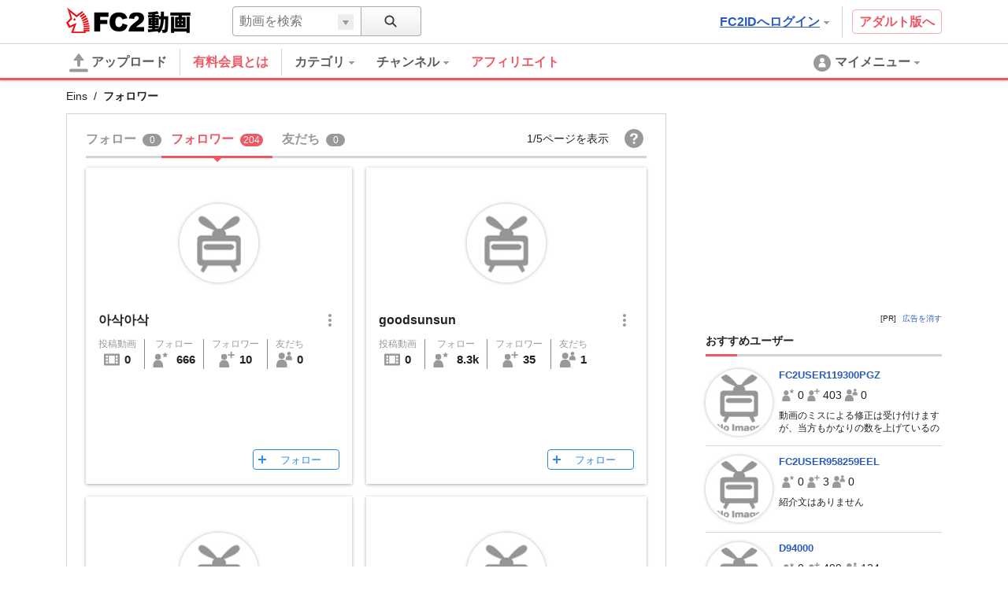

--- FILE ---
content_type: text/html; charset=UTF-8
request_url: https://video.fc2.com/account/99378035/followers
body_size: 18531
content:
<!DOCTYPE html><html lang="ja" data-version="2"><head prefix="og: http://ogp.me/ns# fb: http://ogp.me/ns/fb# article: http://ogp.me/ns/article#"><meta charset="utf-8"><meta name="author" content="FC2,inc" /><meta name="copyright" content="FC2,inc" /><meta http-equiv="X-UA-Compatible" content="IE=edge"><title>フォロワー - FC2動画</title><meta name="keywords" content="動画,動画検索,無料,ブログで使える,ビデオ,投稿,スマホ動画対応,変換"><meta name="referrer" content="always"><meta name="description" content="FC2動画は検索も視聴も無料の動画コンテンツ。誰でも投稿ができます。スマホで撮影したムービーも簡単アップロード。FC2ブログなど自分のサイトに設置もできます" /><meta name="referrer" content="always"><meta name="robots" content="INDEX,FOLLOW" /><meta name="viewport" content="width=device-width,initial-scale=1"><meta property="og:site_name" content="FC2動画"><meta property="og:type" content="website"><meta property="og:image" content="https://static.fc2.com/video/img/ogp/ogp_350x350.png"><meta name="referrer" content="always"><link rel="canonical" href="https://video.fc2.com/account/99378035/followers" /><meta http-equiv="x-dns-prefetch-control" content="on"><link rel="dns-prefetch" href="http://static.fc2.com"/><link rel="dns-prefetch" href="http://media.fc2.com"/><link rel="dns-prefetch" href="http://analyzer-img.fc2.com"/><link rel="dns-prefetch" href="http://video-thumbnail.fc2.com"/><link rel="dns-prefetch" href="http://video-thumbnail2.fc2.com"/><link rel="alternate" href="https://video.fc2.com/account/99378035/followers?lang=cn" hreflang="cn"/><link rel="alternate" href="https://video.fc2.com/account/99378035/followers?lang=de" hreflang="de"/><link rel="alternate" href="https://video.fc2.com/account/99378035/followers?lang=en" hreflang="en"/><link rel="alternate" href="https://video.fc2.com/account/99378035/followers?lang=es" hreflang="es"/><link rel="alternate" href="https://video.fc2.com/account/99378035/followers?lang=fr" hreflang="fr"/><link rel="alternate" href="https://video.fc2.com/account/99378035/followers?lang=id" hreflang="id"/><link rel="alternate" href="https://video.fc2.com/account/99378035/followers?lang=ja" hreflang="ja"/><link rel="alternate" href="https://video.fc2.com/account/99378035/followers?lang=ko" hreflang="ko"/><link rel="alternate" href="https://video.fc2.com/account/99378035/followers?lang=pt" hreflang="pt"/><link rel="alternate" href="https://video.fc2.com/account/99378035/followers?lang=ru" hreflang="ru"/><link rel="alternate" href="https://video.fc2.com/account/99378035/followers?lang=tw" hreflang="tw"/><link rel="alternate" href="https://video.fc2.com/account/99378035/followers?lang=vi" hreflang="vi"/><link rel="stylesheet" type="text/css" href="//static.fc2.com/video/css/u/bs/7acmXfmx5W4sPPLdldhdm.css"> <link rel="stylesheet" type="text/css" href="//static.fc2.com/share/css/u/cndxh7DE250z1fc.css"><link rel="stylesheet" type="text/css" href="//static.fc2.com/video/css/u/cm/7acmXfmx5W49_3bv3XZ3Y3aA.css"><link rel="stylesheet" type="text/css" href="//static.fc2.com/video/css/u/ind/7acmXfmx5W6d2TL4uyuwu1.css"><link rel="stylesheet" type="text/css" href="//static.fc2.com/video/css/u/ad/7acmXfmx5W4cnO7G7C7I.css"><link rel="shortcut icon" type="image/ico" href="//static.fc2.com/share/image/favicon.ico"><script>
(function(i,s,o,g,r,a,m){i['GoogleAnalyticsObject']=r;i[r]=i[r]||function(){(i[r].q=i[r].q||[]).push(arguments)},i[r].l=1*new Date();a=s.createElement(o), m=s.getElementsByTagName(o)[0];a.async=1;a.src=g;m.parentNode.insertBefore(a,m)})(window,document,'script','https://www.google-analytics.com/analytics.js','ga');
(function() { var trackingId, name = 'videofc2', configObject = {};
window._gaq = window._gaq || [];trackingId = 'UA-65429860-3';configObject['sampleRate'] = 2;configObject['name'] = name;
ga('create', trackingId, configObject);
ga('require', 'displayfeatures');
if(typeof ga.getAll !== 'function') ga.getAll = function(){ return []; };
typeof ga['getByName'] === 'function' ? ga.getByName(name).send('pageview') : ga(function() { ga.getByName(name).send('pageview'); });
})();
</script><link rel="alternate" href="ios-app://866843206/video.fc2.com"><!--[if lt IE 9]><script type="text/javascript" src="http://html5shim.googlecode.com/svn/trunk/html5.js"></script><![endif]--><meta http-equiv="x-pjax-version" content="dab6107d355ce1637259a722180e474d"><script type="text/javascript">window._fc2t = window._fc2t || [];</script><script type="text/javascript">window.FC2VideoObject=window.FC2VideoObject||[];window.FC2VideoObject.push(['ae', '84ffc5f99a534a3d192089909c789396']);window.FC2VideoObject.push(['be', '']);</script></head><body ><div class="c-header u-fixed_navi" id="hohGahe9" data-version="2" data-rabel="header"><div class="c-header_main"><div class="l-contents"><h1 class="c-header_main_logo" style="position:relative;"><span class="c-logo-video-111"><a href="https://fc2.com/ja/" class="c-logo-video-111_ig" data-tk-event="click" data-tk-category="header-101-link">FC2</a><a href="//video.fc2.com/" class="c-logo-video-111_svs"><span class="c-logo-video-111_svsNm">動画</span></a></span></h1><div class="c-header_searchTab c-tooltip" role="menuitem" aria-labelledby="oZzg696e3cdbe9648" data-autoclose="false"><a href="javascript:void(0)" class="c-header_searchTab_triger" aria-haspopup="true" id="oZzg696e3cdbe9648"><svg style="display: none;" version="1.1" xmlns="http://www.w3.org/2000/svg" xmlns:xlink="http://www.w3.org/1999/xlink"><symbol id="PeGhoca9" viewBox="0 0 16 16"><path d="M15.236,13.906l-3.798-3.799c0.712-0.99,1.136-2.201,1.136-3.511c0-3.329-2.708-6.037-6.037-6.037S0.5,3.267,0.5,6.596s2.708,6.036,6.037,6.036c1.371,0,2.632-0.464,3.646-1.237l3.782,3.782c0.169,0.17,0.395,0.264,0.635,0.264s0.466-0.093,0.636-0.263s0.264-0.396,0.264-0.637S15.406,14.075,15.236,13.906z M2.214,6.596c0-2.384,1.939-4.323,4.323-4.323s4.323,1.939,4.323,4.323c0,2.383-1.939,4.322-4.323,4.322S2.214,8.979,2.214,6.596z"></path></symbol></svg><svg class="c-icon_sz-16 c-icon_cl-dark"><use xlink:href="#PeGhoca9"></use></svg></a><div class="c-tooltip-101_inner" aria-hidden="true" role="menu"><div class="c-tooltip_sec"><div class="c-input-searchbox-101" role="search" data-suggest-url="/movie_suggest.php"><form action="/search.php" method="get"><div class="c-input-searchbox-101_txt"><div class="c-input-searchbox-101_input"><input type="text" name="q" placeholder="" aria-autocomplete="inline" aria-owns="kxyT696e3cdbe96b5" data-placeholder-content="動画を検索" data-placeholder-member="ユーザーを検索" value=""></div><div class="c-input-searchbox-101_hints"><ul class="c-list-106" id="kxyT696e3cdbe96b5" aria-hidden="true"><li><a href="/search.php?q=<%= keyword %>&t=<%= type %>">&lt;%= keyword %&gt;</a></li></ul></div></div><div class="c-input-searchbox-101_btn"><button type="submit"><svg class="c-icon_sz-16 c-icon_cl-dark"><use xlink:href="#PeGhoca9"></use></svg></button><div class="c-input-searchbox-101_changeType"><a href="javascript:void(0)" id="kxyT696e3cdbe96b5-t" class="c-input-searchbox-101_changeTypeBtn"><span></span></a><ul class="c-input-searchbox-101_typelist c-list-106" role="listbox" aria-hidden="true" aria-labelledby="kxyT696e3cdbe96b5-t" aria-controls="kxyT696e3cdbe96b5-h"><li><a href="javascript:void(0)" role="option" data-value="content">動画を検索</a></li><li><a href="javascript:void(0)" role="option" data-value="member">ユーザーを検索</a></li></ul><input type="hidden" name="t" value="content" id="kxyT696e3cdbe96b5-h"></div></div></form></div></div></div></div><div class="c-header_main_side"><div class="c-header_main_adult"><a href="/a/?_tct=&d=2" data-tk-event="click" data-tk-category="header-101-link">アダルト版へ</a></div><div class="c-header_main_login c-tooltip"><div aria-label="menu inner"><a href="https://secure.id.fc2.com/?done=video&switch_language=ja" class="c-header_main_login_link tk" role="button" aria-haspopup="true" aria-label="login" aria-describedby="LPuv696e3cdbe9729" data-tk-event="click" data-tk-category="header-101-button" data-tk-label="login">FC2IDへログイン<svg style="display: none;" version="1.1" xmlns="http://www.w3.org/2000/svg" xmlns:xlink="http://www.w3.org/1999/xlink"><symbol id="1fac21a8" viewBox="0 0 8 8"><polygon points="7,2 6,2 5,2 4,2 3,2 2,2 1,2 1,3 2,3 2,4 3,4 3,5 4,5 4,6 5,6 5,5 6,5 6,4 7,4 7,3 8,3 8,2 "></polygon></symbol></svg><svg class="c-icon_sz-8 c-icon_cl-base ico-ArrowDrop"><use xlink:href="#1fac21a8"></use></svg></a><div id="LPuv696e3cdbe9729" class="c-tooltip-102_inner h-text-103" aria-hidden="true" role="tooltip"><div class="c-tooltip_sec"><p class="h-text-102">アカウントをお持ちの方は</p><span><a href="https://secure.id.fc2.com/?done=video&switch_language=ja" class="c-btn-101 btnSz-0">FC2IDへログイン</a></span></div><div class="c-tooltip_sec"><p class="h-text-102">まだ登録していませんか？</p><span><a href="https://secure.id.fc2.com/signup.php?ref=video" class="c-btn-102 btnSz-0">新規無料登録</a></span></div></div></div></div></div><div class="c-header_main_serach"><div class="c-input-searchbox-101" role="search" data-suggest-url="/movie_suggest.php"><form action="/search.php" method="get"><div class="c-input-searchbox-101_txt"><div class="c-input-searchbox-101_input"><input type="text" name="q" placeholder="" aria-autocomplete="inline" aria-owns="FqsO696e3cdbe97aa" data-placeholder-content="動画を検索" data-placeholder-member="ユーザーを検索" value=""></div><div class="c-input-searchbox-101_hints"><ul class="c-list-106" id="FqsO696e3cdbe97aa" aria-hidden="true"><li><a href="/search.php?q=<%= keyword %>&t=<%= type %>">&lt;%= keyword %&gt;</a></li></ul></div></div><div class="c-input-searchbox-101_btn"><button type="submit"><svg class="c-icon_sz-16 c-icon_cl-dark"><use xlink:href="#PeGhoca9"></use></svg></button><div class="c-input-searchbox-101_changeType"><a href="javascript:void(0)" id="FqsO696e3cdbe97aa-t" class="c-input-searchbox-101_changeTypeBtn"><span></span></a><ul class="c-input-searchbox-101_typelist c-list-106" role="listbox" aria-hidden="true" aria-labelledby="FqsO696e3cdbe97aa-t" aria-controls="FqsO696e3cdbe97aa-h"><li><a href="javascript:void(0)" role="option" data-value="content">動画を検索</a></li><li><a href="javascript:void(0)" role="option" data-value="member">ユーザーを検索</a></li></ul><input type="hidden" name="t" value="content" id="FqsO696e3cdbe97aa-h"></div></div></form></div></div></div></div><div class="c-header_menus"><div class="l-contents"><div class="c-header_menus_upload"><a href="/upcontent_up"><svg style="display: none;" version="1.1" xmlns="http://www.w3.org/2000/svg" xmlns:xlink="http://www.w3.org/1999/xlink"><symbol id="uTh2iech" viewBox="0 0 16 16"><g><path d="M12.3,5.4L8.4,0.2C8.2-0.1,7.8,0,7.6,0.3L3.7,5.4C3.4,5.8,3.7,6,4.1,6h2.6v3.9c0,0.7,0.6,1.3,1.3,1.3c0.7,0,1.3-0.6,1.3-1.3V6h2.6C12.3,6,12.6,5.8,12.3,5.4z"></path><path d="M14.7,15.7H1.3c-0.7,0-1.3-0.6-1.3-1.3v0C0,13.6,0.6,13,1.3,13h13.3c0.7,0,1.3,0.6,1.3,1.3v0C16,15.1,15.4,15.7,14.7,15.7z"></path></g></symbol></svg><svg class="c-icon_sz-24 c-icon_cl-base"><use xlink:href="#uTh2iech"></use></svg>アップロード</a></div><div class="c-header_menus_cont"><ul><li class="c-tooltip" style="border-right: 1px solid #d4d4d4;margin-right: 16px;"><a href="/lead/premium/?t=p&utm_source=videofc2&utm_medium=bj5C&utm_content=menu.header" class="m-header_menus_cont_item tk c-label-110" style="margin-right: 16px;"><span class="c-text-110" style="color: #ef5763;font-weight: bold;font-size: 16px;">有料会員とは</span></a></li><li class="c-tooltip" role="menuitem" aria-labelledby="fGQd696e3cdbe982b-1" data-autoclose="false"><a href="/list_catlist_thumb/" class="c-header_menus_cont_item tk" id="fGQd696e3cdbe982b-1" aria-haspopup="true" data-tk-event="click" data-tk-category="header-101-button" data-tk-label="category"><span>カテゴリ<svg class="c-icon_sz-8 c-icon_cl-base ico-ArrowDrop"><use xlink:href="#1fac21a8"></use></svg></span></a><div class="c-tooltip-103_inner" aria-hidden="true" role="menu"><div aria-label="menu inner"><div class="c-tooltip_sec menu-cat"><ul class="c-tooltip_linkList"><li><a href="/search/video/?category_id=7">家族 ほのぼの くらし</a></li><li><a href="/search/video/?category_id=5">動物 ペット</a></li><li><a href="/search/video/?category_id=35">イベント 祭 パーティ</a></li><li><a href="/search/video/?category_id=33">料理 グルメ スイーツ</a></li><li><a href="/search/video/?category_id=3">音楽 ライブステージ</a></li><li><a href="/search/video/?category_id=11">ゲーム CG</a></li><li><a href="/search/video/?category_id=1">学習 教育 レッスン</a></li><li><a href="/search/video/?category_id=8">スポーツ アウトドア</a></li><li><a href="/search/video/?category_id=12">車 バイク 電車 乗り物</a></li><li><a href="/search/video/?category_id=4">ニュース 時事 ブログ</a></li><li><a href="/search/video/?category_id=13">生活 郷土 風物 地域</a></li><li><a href="/search/video/?category_id=6">旅行 名所 観光</a></li><li><a href="/search/video/?category_id=14">趣味 サークル活動</a></li><li><a href="/search/video/?category_id=9">健康 美容 ヘルス 医療</a></li><li><a href="/search/video/?category_id=39">DTM ボーカロイド</a></li><li><a href="/search/video/?category_id=38">やってみた 試してみた</a></li><li><a href="/search/video/?category_id=37">コスプレ コミケ 同人</a></li><li><a href="/search/video/?category_id=46">ライブ</a></li><li><a href="/search/video/?category_id=50">FC2スナップ動画</a></li><li><a href="/search/video/?category_id=15">その他</a></li></ul><a href="/list_catlist_thumb/" style="display: block;clear: both;font-size: 13px;padding-left: 1em;text-decoration: underline;">カテゴリ一覧</a></div><div class="c-tooltip_sec"><ul class="c-tooltip_linkList"><li><a href="/ranking/">総合ランキング</a></li><li><a href="/ranking/category/">カテゴリ別ランキング</a></li></ul></div></div></div></li><li class="c-tooltip" role="menuitem" aria-labelledby="fGQd696e3cdbe982b-2" data-autoclose="false"><a href="/channel/" class="c-header_menus_cont_item tk" id="fGQd696e3cdbe982b-2" aria-haspopup="true" data-tk-event="click" data-tk-category="header-101-button" data-tk-label="channel"><span> チャンネル<svg class="c-icon_sz-8 c-icon_cl-base ico-ArrowDrop"><use xlink:href="#1fac21a8"></use></svg></span></a><div class="c-tooltip-103_inner" aria-hidden="true" role="menu"><div aria-label="menu inner"><div class="c-tooltip_sec menu-chnl"><ul class="c-tooltip_linkList"><li><a href="/channel/1000dain/"><span class="icon"><img src="https://video2-thumbnail2.fc2.com/up/channel/1/4/141/5-599.jpg?1467904586" width="24" height="24"></span><span>一問一答チャレンジ！ ＆　アイドル一問一答！</span></a></li><li><a href="/channel/trader_k/"><span class="icon"><img src="https://video2-thumbnail2.fc2.com/up/channel/9/7/779/5-4040.jpg?1520737327" width="24" height="24"></span><span>Trader.Kのトレードチャンネル</span></a></li><li><a href="/channel/yukaina/"><span class="icon"><img src="https://video2-thumbnail2.fc2.com/up/channel/9/2/329/5-1623.jpg?1467904626" width="24" height="24"></span><span>ゆかいなどうぶつたち</span></a></li><li><a href="/channel/sfmind/"><span class="icon"><img src="https://video2-thumbnail2.fc2.com/up/channel/0/9/290/5-1413.jpg?1467904626" width="24" height="24"></span><span>遊山直奇のホラーゾーン</span></a></li><li><a href="/channel/horror/"><span class="icon"><img src="https://video2-thumbnail2.fc2.com/up/channel/8/9/1098/5-5568.jpg?1661306621" width="24" height="24"></span><span>ホラーチャンネル</span></a></li></ul></div><div class="c-tooltip_sec"><ul class="c-tooltip_linkList"><li><a href="/channel/">チャンネル一覧</a></li></ul></div></div></div></li><a href="/lead/affiliate/?t=p&utm_source=videofc2&utm_medium=page&utm_content=menu.header" class="m-header_menus_cont_item tk c-label-110" style="margin-right: 16px;"><span class="c-text-110" style="color: #ef5763;font-weight: bold;font-size: 16px;">アフィリエイト</span></a></ul></div><div class="c-tooltip c-header_menus_mymenu" role="menuitem" aria-labelledby="cPhM696e3cdbe99cb" data-autoclose="false"><a href="javascript:void(0)" aria-haspopup="true" id="cPhM696e3cdbe99cb"><svg style="display: none;" version="1.1" xmlns="http://www.w3.org/2000/svg" xmlns:xlink="http://www.w3.org/1999/xlink"><symbol id="861c77ib" viewBox="0 0 24 24"><g><path d="M12,1C5.925,1,1,5.925,1,12c0,6.075,4.925,11,11,11s11-4.925,11-11C23,5.925,18.075,1,12,1z M12,5.567c1.619,0,2.931,1.312,2.931,2.931c0,1.618-1.312,2.93-2.931,2.93s-2.931-1.312-2.931-2.93C9.069,6.879,10.381,5.567,12,5.567zM11.561,11.82c3.94,0,4.939,1.79,4.939,5.662v0.08h-9v-0.08c0-3.887,1.029-5.662,4.938-5.662"></path></g></symbol></svg><svg class="c-icon_sz-24 c-icon_cl-base"><use xlink:href="#861c77ib"></use></svg><span class="h-hidden-tab">マイメニュー<svg class="c-icon_sz-8 c-icon_cl-base ico-ArrowDrop"><use xlink:href="#1fac21a8"></use></svg></span></a><div id="" class="c-tooltip-101_inner" aria-hidden="true" role="menu"><div aria-label="menu inner"><div class="c-tooltip_sec"><p>この機能は<a href="https://secure.id.fc2.com/signup.php?ref=video" class="h-text-102">新規登録</a>もしくは<a href="https://secure.id.fc2.com/?done=video&switch_language=ja" class="h-text-102">ログイン</a>ですぐにご利用いただけます。</p></div><div class="c-tooltip_sec"><p>アカウントをお持ちの方は</p><span><a href="https://secure.id.fc2.com/?done=video&switch_language=ja" class="c-btn-101 btnSz-0">FC2IDへログイン</a></span></div><div class="c-tooltip_sec"><p>まだ登録していませんか？</p><span><a href="https://secure.id.fc2.com/signup.php?ref=video" class="c-btn-102 btnSz-0">新規無料登録</a></span></div></div></div></div></div><div class="c-loading-pjhd" aria-hidden="false" data-pjx-loading><div class="c-loading-pjhd_inner" role="progressbar" aria-valuenow="0" aria-valuemin="0" aria-valuemax="1"></div></div></div></div><link rel="stylesheet" href="//static.fc2.com/video/css/u/fr/7acmXfmx5W5t_zZv75eXO7G7C7M.css"><script type="text/javascript" src="//static.fc2.com/video/js/u/ac/4Y7cOPHv67ulubfs2b_92N2F2I.js" async></script><div class="u-fixed-contents"><div class="l-contents"><div class="c-bCrumbs"><span><a href="/account/99378035">Eins</a></span><span>フォロワー</span></div></div>        <div class="c-ad-103"></div>
<div class="cntnt l-contents"><div class="clmn-main" id="pjx-follow"><div class="members"><script data-confirm-block-message="<%= name %>さんをブロックしますか？"></script><div class="c-tab-105"><div class="c-tab-105_wrapper"><nav class="c-tab-105_nav"><ul class="c-tab-105_list"><li aria-selected="false"><a href="/account/99378035/following" data-pjx="pjx-follow"><span>フォロー</span><span class="counter">0</span></a></li><li aria-selected="true"><a href="/account/99378035/followers" data-pjx="pjx-follow"><span>フォロワー</span><span class="counter">204</span></a></li><li aria-selected="false"><a href="/account/99378035/friends" data-pjx="pjx-follow"><span>友だち</span><span class="counter">0</span></a></li></ul><button class="c-tab-105_aroundBtn prev" aria-disabled="true" data-btn="moveTabLeft"><svg style="display: none;" version="1.1" xmlns="http://www.w3.org/2000/svg" xmlns:xlink="http://www.w3.org/1999/xlink"><symbol id="e6c4b68c" viewBox="0 560 40 40"><polygon points="27,600 32,595 17,580 32,565 27,560 7,580 7,580 "></polygon></symbol></svg><svg class="c-icon_sz-16 c-icon_cl-dark ico-ArrowLeft"><use xlink:href="#e6c4b68c"></use></svg></button><button class="c-tab-105_aroundBtn next" aria-disabled="true" data-btn="moveTabRight"><svg style="display: none;" version="1.1" xmlns="http://www.w3.org/2000/svg" xmlns:xlink="http://www.w3.org/1999/xlink"><symbol id="f7073e19" viewBox="0 560 40 40"><polygon points="13,560 8,565 23,580 8,595 13,600 33,580 33,580 "></polygon></symbol></svg><svg class="c-icon_sz-16 c-icon_cl-dark ico-ArrowRight"><use xlink:href="#f7073e19"></use></svg></button></nav></div><div class="c-tab-105_info"><div class="item">1/5ページを表示</div><div class="item"><div class="helpIcon"><a href="//help.fc2.com/video/manual/group10/3915/ja?nc=1" target="_blank"><svg style="display: none;" version="1.1" xmlns="http://www.w3.org/2000/svg" xmlns:xlink="http://www.w3.org/1999/xlink"><symbol id="Ceipho8n" viewBox="0 0 16 16"><path d="M8,0C3.582,0,0,3.582,0,8s3.582,8,8,8s8-3.582,8-8S12.418,0,8,0z M9.033,12.445H7.121v-1.663h1.912V12.445zM10.856,7.278c-0.161,0.208-0.472,0.472-0.932,0.794L9.473,8.389c-0.247,0.173-0.41,0.374-0.491,0.604C8.931,9.14,8.902,9.366,8.898,9.673H7.165c0.026-0.648,0.094-1.097,0.204-1.344C7.48,8.082,7.765,7.796,8.224,7.474l0.466-0.328c0.153-0.104,0.276-0.217,0.37-0.339c0.17-0.211,0.255-0.443,0.255-0.696c0-0.292-0.095-0.558-0.284-0.797s-0.535-0.36-1.037-0.36c-0.493,0-0.843,0.148-1.049,0.443s-0.31,0.603-0.31,0.921H4.786C4.838,5.224,5.262,4.449,6.06,3.992c0.503-0.292,1.121-0.438,1.854-0.438c0.963,0,1.764,0.207,2.401,0.622c0.637,0.415,0.955,1.028,0.955,1.842C11.271,6.517,11.133,6.937,10.856,7.278z"/></symbol></svg><svg class="c-icon_sz-24 c-icon_cl-base"><use xlink:href="#Ceipho8n"></use></svg></a><div class="c-floatTooltip-103 tp103-black">ヘルプ</div></div></div></div></div><div class="msgWrapper"><div class="c-alert-201 atnton" role="alert" aria-hidden="true" data-notice="error"><span class="c-alert-201_message"><span class="icon"><svg style="display: none;" version="1.1" xmlns="http://www.w3.org/2000/svg" xmlns:xlink="http://www.w3.org/1999/xlink"><symbol id="dc8ad69e" viewBox="0 0 24 24"><g><path d="M12,0C5.373,0,0,5.373,0,12c0,6.627,5.373,12,12,12s12-5.373,12-12C24,5.373,18.627,0,12,0z M13.843,5l-0.499,10h-2.58L10.243,5H13.843z M12.054,20c-1.177,0-1.961-0.85-1.961-1.983c0-1.155,0.807-1.983,1.961-1.983s1.918,0.828,1.939,1.983C13.992,19.15,13.23,20,12.054,20z"/></g></symbol></svg><svg class="c-icon_sz-16 c-icon_cl-attention" style=""><use xlink:href="#dc8ad69e"></use></svg></span><span class="text">エラー：しばらくしてから再度お試しください。</span></span></div><div class="c-alert-201 info" role="alert" aria-hidden="true" data-notice-block="unblock"><span class="c-alert-201_message"><span class="icon"><svg style="display: none;" version="1.1" xmlns="http://www.w3.org/2000/svg" xmlns:xlink="http://www.w3.org/1999/xlink"><symbol id="yoo8Voos" viewBox="0 0 16 16"><polygon points="13,1.1 6.1,8.5 2.9,5.1 0,8.3 6.2,14.9 16,4.4 "/></symbol></svg><svg class="c-icon_sz-16 c-icon_cl-information"><use xlink:href="#yoo8Voos"></use></svg></span><span class="text" data-msg="unblock"><%= name %>さんのブロックを解除しました。</span></span></div><div class="c-alert-201 info" role="alert" aria-hidden="true" data-notice-block="block"><span class="c-alert-201_message"><span class="icon"><svg style="display: none;" version="1.1" xmlns="http://www.w3.org/2000/svg" xmlns:xlink="http://www.w3.org/1999/xlink"><symbol id="wqjLS9VM" viewBox="0 0 24 24"><path d="M12,0C5.373,0,0,5.373,0,12c0,6.627,5.373,12,12,12c6.627,0,12-5.373,12-12C24,5.373,18.627,0,12,0z M3,12c0-1.941,0.624-3.735,1.672-5.206l12.534,12.534C15.735,20.376,13.941,21,12,21C7.037,21,3,16.963,3,12z M19.328,17.206L6.794,4.672C8.265,3.624,10.059,3,12,3c4.963,0,9,4.037,9,9C21,13.941,20.376,15.735,19.328,17.206z"/></symbol></svg><svg class="c-icon_sz-16 c-icon_cl-information"><use xlink:href="#wqjLS9VM"></use></svg></span><span class="text" data-msg="block"><%= name %>さんをブロックしました。</span></span><button type="button" class="c-alert-201_help action" data-btn="cancelBlock"><span>取消す</span><svg style="display: none;" version="1.1" xmlns="http://www.w3.org/2000/svg" xmlns:xlink="http://www.w3.org/1999/xlink"><symbol id="dai7AiV9" viewBox="0 0 24 24"><path d="M13.885,12l9.724-9.724c0.521-0.521,0.521-1.365,0-1.885s-1.365-0.521-1.885,0L12,10.115L2.276,0.391c-0.521-0.521-1.365-0.521-1.885,0s-0.521,1.365,0,1.885L10.115,12l-9.724,9.724c-0.521,0.521-0.521,1.365,0,1.885C0.651,23.87,0.992,24,1.333,24s0.682-0.13,0.943-0.391L12,13.885l9.724,9.724C21.984,23.87,22.326,24,22.667,24c0.341,0,0.682-0.13,0.943-0.391c0.521-0.521,0.521-1.365,0-1.885L13.885,12z"/></symbol></svg><svg class="c-icon_sz-10 c-icon_cl-information ico-Cross"><use xlink:href="#dai7AiV9"></use></svg></button></div><div class="c-alert-201 info" role="alert" aria-hidden="true" data-notice="acceptFriend"><span class="c-alert-201_message"><span class="icon"><svg class="c-icon_sz-16 c-icon_cl-information"><use xlink:href="#yoo8Voos"></use></svg></span><span class="text" data-msg="acceptFriend"><%= name %>さんを友だちに追加しました。</span></span></div><div class="c-alert-201 info" role="alert" aria-hidden="true" data-notice="refuseFriend"><span class="c-alert-201_message"><span class="icon"><svg class="c-icon_sz-16 c-icon_cl-information"><use xlink:href="#wqjLS9VM"></use></svg></span><span class="text" data-msg="refuseFriend"><%= name %>さんの申請を拒否しました。</span></span></div></div><div class="usersWrapper" ><div class="c-loading-101" aria-hidden="true" aria-label="loading" data-loading="pjax"><div class="loading" aria-hidden="false"></div></div><ul class="users"><li class="user"><div class="c-card-user"><div class="c-card-user_inner"><div class="c-card-user_statusBlk"></div><div class="c-card-user_thumb"><a href="/account/12290498"><div class="c-image-101_image" style="background-image: url( //static.fc2.com/video/img/no_image_cr.png );"></div></a></div><div class="c-card-user_ttl"><div class="c-card-user_name"><a href="/account/12290498">아삭아삭</a></div><div class="c-boxList_subMenu" data-submenu-conponent="member" data-member-id="12290498" data-member-name="아삭아삭"><div class="c-subMenu-modal_wrap"><button type="button" class="c-btn-svg16" data-btn="display"><svg style="display: none;" version="1.1" xmlns="http://www.w3.org/2000/svg" xmlns:xlink="http://www.w3.org/1999/xlink"><symbol id="slK05t67" viewBox="0 0 16 16"><g><circle class="st0" cx="8" cy="2" r="2"></circle><circle class="st0" cx="8" cy="8" r="2"></circle><circle class="st0" cx="8" cy="14" r="2"></circle></g></symbol></svg><svg class="c-icon_sz-16 c-icon_cl-base"><use xlink:href="#slK05t67"></use></svg></button><div class="c-subMenu-modal" aria-hidden="true" data-submenu="member"><div class="c-subMenu-modal_item"><div class="parts-subMenu"><ul class="list-subMenu--link"><li><a href="/sendmsg_form.php?kobj_mb_id=12290498&mode=add" target="_blank" data-button-name="message"><svg style="display: none;" version="1.1" xmlns="http://www.w3.org/2000/svg" xmlns:xlink="http://www.w3.org/1999/xlink"><symbol id="ahTh6cai" viewBox="0 0 16 16"><g><polygon points="8,4 0,4 0,6 8,10.7 16,6 16,4 	"/><polygon points="0,7.5 0,16 8,16 16,16 16,7.5 8,12.2 	"/></g></symbol></svg><svg class="c-icon_sz-20 c-icon_cl-base"><use xlink:href="#ahTh6cai"></use></svg>メッセージを送る</a></li><li aria-hidden="true"><button type="button" data-btn="block"><svg class="c-icon_sz-20 c-icon_cl-accent"><use xlink:href="#wqjLS9VM"></use></svg><span class="accent">ブロック</a></span></li></ul></div></div></div></div></div></div><div class="c-card-user_info"><ul class="c-card-user_byNumbers"><li class="each"><a href="/account/12290498/content" style="color:inherit;"><span class="each_ttl">投稿動画</span><div class="each_btm"><span class="each_btm_icon"><svg style="display: none;" version="1.1" xmlns="http://www.w3.org/2000/svg" xmlns:xlink="http://www.w3.org/1999/xlink"><symbol id="87r0mBVq" viewBox="0 0 16 16"><g><rect x="2" y="4" fill="none" width="2" height="2"/><rect x="2" y="7" fill="none" width="2" height="2"/><rect x="2" y="10" fill="none" width="2" height="2"/><rect x="5" y="4" fill="none" width="6" height="8"/><path d="M0,3v10c0,0.552,0.448,1,1,1h14c0.552,0,1-0.448,1-1V3c0-0.552-0.448-1-1-1H1C0.448,2,0,2.448,0,3z M4,12H2v-2h2V12z M4,9H2V7h2V9z M4,6H2V4h2V6z M11,12H5V4h6V12z M14,12h-2v-2h2V12z M14,9h-2V7h2V9z M14,6h-2V4h2V6z"/></g></symbol></svg><svg class="c-icon_sz-20 c-icon_cl-base"><use xlink:href="#87r0mBVq"></use></svg></span><span class="each_btm_number">0</span></div></a></li><li class="each"><a href="/account/12290498/following" style="color:inherit;"><span class="each_ttl">フォロー</span><div class="each_btm"><span class="each_btm_icon"><svg style="display: none;" version="1.1" xmlns="http://www.w3.org/2000/svg" xmlns:xlink="http://www.w3.org/1999/xlink"><symbol id="QDf53MC6" viewBox="0 0 16 16"><g><path d="m12.5.3.9 1.9 2 .2-1.5 1.4.4 2-1.8-.9-1.8.9.4-2-1.5-1.4 2-.2z"/><g><path d="M5.7,8.6H4.8c-3,0-4.5,2.5-4.5,5.5v1.4c0,0.3,0.2,0.5,0.5,0.5h9.1c0.3,0,0.5-0.2,0.5-0.5v-1.4C10.2,11.1,8.8,8.6,5.7,8.6z"/><circle cx="5.3" cy="5.2" r="3"/></g></g></symbol></svg><svg class="c-icon_sz-20 c-icon_cl-base"><use xlink:href="#QDf53MC6"></use></svg>
</span><span class="each_btm_number" >666</span></div></a></li><li class="each"><a href="/account/12290498/followers" style="color:inherit;"><span class="each_ttl">フォロワー</span><div class="each_btm"><span class="each_btm_icon"><svg style="display: none;" version="1.1" xmlns="http://www.w3.org/2000/svg" xmlns:xlink="http://www.w3.org/1999/xlink"><symbol id="iYu8lK70" viewBox="0 0 16 16"><g><polygon class="st0" points="13.2,2.5 13.2,0 11.8,0 11.8,2.5 9.2,2.5 9.2,4 11.8,4 11.8,6.5 13.2,6.5 13.2,4 15.8,4 15.8,2.5 	"/><g><path d="M5.7,8.6H4.8c-3,0-4.5,2.5-4.5,5.5v1.4c0,0.3,0.2,0.5,0.5,0.5h9.1c0.3,0,0.5-0.2,0.5-0.5v-1.4C10.2,11.1,8.8,8.6,5.7,8.6z"/><circle cx="5.3" cy="5.2" r="3"/></g></g></symbol></svg><svg class="c-icon_sz-20 c-icon_cl-base"><use xlink:href="#iYu8lK70"></use></svg></span><span class="each_btm_number" >10</span></div></a></li><li class="each"><a href="/account/12290498/friends" style="color:inherit;"><span class="each_ttl">友だち</span><div class="each_btm"><span class="each_btm_icon"><svg style="display: none;" version="1.1" xmlns="http://www.w3.org/2000/svg" xmlns:xlink="http://www.w3.org/1999/xlink"><symbol id="ol0pUUis" viewBox="0 0 16 16"><g><g><path d="M5.9,8h-1C1.6,8,0,10.7,0,14l0,1.5C0,15.8,0.2,16,0.5,16h9.8c0.3,0,0.5-0.2,0.5-0.5V14C10.8,10.7,9.2,8,5.9,8z"/><circle cx="5.4" cy="4.2" r="3.2"/></g><g><path d="M13,4h-0.6c-1.9,0-3,1.6-3,3.5v0.8c0,0.2,0.1,0.3,0.3,0.3h5.9c0.2,0,0.3-0.1,0.3-0.3V7.5C16,5.6,15,4,13,4z"/><circle class="st0" cx="12.8" cy="1.9" r="1.9"/></g></g></symbol></svg><svg class="c-icon_sz-20 c-icon_cl-base"><use xlink:href="#ol0pUUis"></use></svg></span><span class="each_btm_number">0</span></div></a></li></ul></div><div class="c-card-user_desc"></div><div class="c-card-user_tool"><div data-videofc2-follow-id="12290498" data-lang="ja" data-type="102" data-width="110" data-height="26"></div></div></div></div></li><li class="user"><div class="c-card-user"><div class="c-card-user_inner"><div class="c-card-user_statusBlk"></div><div class="c-card-user_thumb"><a href="/account/14297108"><div class="c-image-101_image" style="background-image: url( //static.fc2.com/video/img/no_image_cr.png );"></div></a></div><div class="c-card-user_ttl"><div class="c-card-user_name"><a href="/account/14297108">goodsunsun</a></div><div class="c-boxList_subMenu" data-submenu-conponent="member" data-member-id="14297108" data-member-name="goodsunsun"><div class="c-subMenu-modal_wrap"><button type="button" class="c-btn-svg16" data-btn="display"><svg class="c-icon_sz-16 c-icon_cl-base"><use xlink:href="#slK05t67"></use></svg></button><div class="c-subMenu-modal" aria-hidden="true" data-submenu="member"><div class="c-subMenu-modal_item"><div class="parts-subMenu"><ul class="list-subMenu--link"><li><a href="/sendmsg_form.php?kobj_mb_id=14297108&mode=add" target="_blank" data-button-name="message"><svg class="c-icon_sz-20 c-icon_cl-base"><use xlink:href="#ahTh6cai"></use></svg>メッセージを送る</a></li><li aria-hidden="true"><button type="button" data-btn="block"><svg class="c-icon_sz-20 c-icon_cl-accent"><use xlink:href="#wqjLS9VM"></use></svg><span class="accent">ブロック</a></span></li></ul></div></div></div></div></div></div><div class="c-card-user_info"><ul class="c-card-user_byNumbers"><li class="each"><a href="/account/14297108/content" style="color:inherit;"><span class="each_ttl">投稿動画</span><div class="each_btm"><span class="each_btm_icon"><svg class="c-icon_sz-20 c-icon_cl-base"><use xlink:href="#87r0mBVq"></use></svg></span><span class="each_btm_number">0</span></div></a></li><li class="each"><a href="/account/14297108/following" style="color:inherit;"><span class="each_ttl">フォロー</span><div class="each_btm"><span class="each_btm_icon"><svg class="c-icon_sz-20 c-icon_cl-base"><use xlink:href="#QDf53MC6"></use></svg>
</span><span class="each_btm_number" >8.3k</span></div></a></li><li class="each"><a href="/account/14297108/followers" style="color:inherit;"><span class="each_ttl">フォロワー</span><div class="each_btm"><span class="each_btm_icon"><svg class="c-icon_sz-20 c-icon_cl-base"><use xlink:href="#iYu8lK70"></use></svg></span><span class="each_btm_number" >35</span></div></a></li><li class="each"><a href="/account/14297108/friends" style="color:inherit;"><span class="each_ttl">友だち</span><div class="each_btm"><span class="each_btm_icon"><svg class="c-icon_sz-20 c-icon_cl-base"><use xlink:href="#ol0pUUis"></use></svg></span><span class="each_btm_number">1</span></div></a></li></ul></div><div class="c-card-user_desc"></div><div class="c-card-user_tool"><div data-videofc2-follow-id="14297108" data-lang="ja" data-type="102" data-width="110" data-height="26"></div></div></div></div></li><li class="user"><div class="c-card-user"><div class="c-card-user_inner"><div class="c-card-user_statusBlk"></div><div class="c-card-user_thumb"><a href="/account/16218599"><div class="c-image-101_image" style="background-image: url( //static.fc2.com/video/img/no_image_cr.png );"></div></a></div><div class="c-card-user_ttl"><div class="c-card-user_name"><a href="/account/16218599">FC2USER951123RBX</a></div><div class="c-boxList_subMenu" data-submenu-conponent="member" data-member-id="16218599" data-member-name="FC2USER951123RBX"><div class="c-subMenu-modal_wrap"><button type="button" class="c-btn-svg16" data-btn="display"><svg class="c-icon_sz-16 c-icon_cl-base"><use xlink:href="#slK05t67"></use></svg></button><div class="c-subMenu-modal" aria-hidden="true" data-submenu="member"><div class="c-subMenu-modal_item"><div class="parts-subMenu"><ul class="list-subMenu--link"><li><a href="/sendmsg_form.php?kobj_mb_id=16218599&mode=add" target="_blank" data-button-name="message"><svg class="c-icon_sz-20 c-icon_cl-base"><use xlink:href="#ahTh6cai"></use></svg>メッセージを送る</a></li><li aria-hidden="true"><button type="button" data-btn="block"><svg class="c-icon_sz-20 c-icon_cl-accent"><use xlink:href="#wqjLS9VM"></use></svg><span class="accent">ブロック</a></span></li></ul></div></div></div></div></div></div><div class="c-card-user_info"><ul class="c-card-user_byNumbers"><li class="each"><a href="/account/16218599/content" style="color:inherit;"><span class="each_ttl">投稿動画</span><div class="each_btm"><span class="each_btm_icon"><svg class="c-icon_sz-20 c-icon_cl-base"><use xlink:href="#87r0mBVq"></use></svg></span><span class="each_btm_number">0</span></div></a></li><li class="each"><a href="/account/16218599/following" style="color:inherit;"><span class="each_ttl">フォロー</span><div class="each_btm"><span class="each_btm_icon"><svg class="c-icon_sz-20 c-icon_cl-base"><use xlink:href="#QDf53MC6"></use></svg>
</span><span class="each_btm_number" >71</span></div></a></li><li class="each"><a href="/account/16218599/followers" style="color:inherit;"><span class="each_ttl">フォロワー</span><div class="each_btm"><span class="each_btm_icon"><svg class="c-icon_sz-20 c-icon_cl-base"><use xlink:href="#iYu8lK70"></use></svg></span><span class="each_btm_number" >0</span></div></a></li><li class="each"><a href="/account/16218599/friends" style="color:inherit;"><span class="each_ttl">友だち</span><div class="each_btm"><span class="each_btm_icon"><svg class="c-icon_sz-20 c-icon_cl-base"><use xlink:href="#ol0pUUis"></use></svg></span><span class="each_btm_number">0</span></div></a></li></ul></div><div class="c-card-user_desc"></div><div class="c-card-user_tool"><div data-videofc2-follow-id="16218599" data-lang="ja" data-type="102" data-width="110" data-height="26"></div></div></div></div></li><li class="user"><div class="c-card-user"><div class="c-card-user_inner"><div class="c-card-user_statusBlk"></div><div class="c-card-user_thumb"><a href="/account/18139318"><div class="c-image-101_image" style="background-image: url( //static.fc2.com/video/img/no_image_cr.png );"></div></a></div><div class="c-card-user_ttl"><div class="c-card-user_name"><a href="/account/18139318">烏</a></div><div class="c-boxList_subMenu" data-submenu-conponent="member" data-member-id="18139318" data-member-name="烏"><div class="c-subMenu-modal_wrap"><button type="button" class="c-btn-svg16" data-btn="display"><svg class="c-icon_sz-16 c-icon_cl-base"><use xlink:href="#slK05t67"></use></svg></button><div class="c-subMenu-modal" aria-hidden="true" data-submenu="member"><div class="c-subMenu-modal_item"><div class="parts-subMenu"><ul class="list-subMenu--link"><li><a href="/sendmsg_form.php?kobj_mb_id=18139318&mode=add" target="_blank" data-button-name="message"><svg class="c-icon_sz-20 c-icon_cl-base"><use xlink:href="#ahTh6cai"></use></svg>メッセージを送る</a></li><li aria-hidden="true"><button type="button" data-btn="block"><svg class="c-icon_sz-20 c-icon_cl-accent"><use xlink:href="#wqjLS9VM"></use></svg><span class="accent">ブロック</a></span></li></ul></div></div></div></div></div></div><div class="c-card-user_info"><ul class="c-card-user_byNumbers"><li class="each"><a href="/account/18139318/content" style="color:inherit;"><span class="each_ttl">投稿動画</span><div class="each_btm"><span class="each_btm_icon"><svg class="c-icon_sz-20 c-icon_cl-base"><use xlink:href="#87r0mBVq"></use></svg></span><span class="each_btm_number">0</span></div></a></li><li class="each"><a href="/account/18139318/following" style="color:inherit;"><span class="each_ttl">フォロー</span><div class="each_btm"><span class="each_btm_icon"><svg class="c-icon_sz-20 c-icon_cl-base"><use xlink:href="#QDf53MC6"></use></svg>
</span><span class="each_btm_number" >99</span></div></a></li><li class="each"><a href="/account/18139318/followers" style="color:inherit;"><span class="each_ttl">フォロワー</span><div class="each_btm"><span class="each_btm_icon"><svg class="c-icon_sz-20 c-icon_cl-base"><use xlink:href="#iYu8lK70"></use></svg></span><span class="each_btm_number" >1</span></div></a></li><li class="each"><a href="/account/18139318/friends" style="color:inherit;"><span class="each_ttl">友だち</span><div class="each_btm"><span class="each_btm_icon"><svg class="c-icon_sz-20 c-icon_cl-base"><use xlink:href="#ol0pUUis"></use></svg></span><span class="each_btm_number">0</span></div></a></li></ul></div><div class="c-card-user_desc"></div><div class="c-card-user_tool"><div data-videofc2-follow-id="18139318" data-lang="ja" data-type="102" data-width="110" data-height="26"></div></div></div></div></li><li class="user"><div class="c-card-user"><div class="c-card-user_inner"><div class="c-card-user_statusBlk"></div><div class="c-card-user_thumb"><a href="/account/18162445"><div class="c-image-101_image" style="background-image: url( //static.fc2.com/video/img/no_image_cr.png );"></div></a></div><div class="c-card-user_ttl"><div class="c-card-user_name"><a href="/account/18162445">fc2user32386e</a></div><div class="c-boxList_subMenu" data-submenu-conponent="member" data-member-id="18162445" data-member-name="fc2user32386e"><div class="c-subMenu-modal_wrap"><button type="button" class="c-btn-svg16" data-btn="display"><svg class="c-icon_sz-16 c-icon_cl-base"><use xlink:href="#slK05t67"></use></svg></button><div class="c-subMenu-modal" aria-hidden="true" data-submenu="member"><div class="c-subMenu-modal_item"><div class="parts-subMenu"><ul class="list-subMenu--link"><li><a href="/sendmsg_form.php?kobj_mb_id=18162445&mode=add" target="_blank" data-button-name="message"><svg class="c-icon_sz-20 c-icon_cl-base"><use xlink:href="#ahTh6cai"></use></svg>メッセージを送る</a></li><li aria-hidden="true"><button type="button" data-btn="block"><svg class="c-icon_sz-20 c-icon_cl-accent"><use xlink:href="#wqjLS9VM"></use></svg><span class="accent">ブロック</a></span></li></ul></div></div></div></div></div></div><div class="c-card-user_info"><ul class="c-card-user_byNumbers"><li class="each"><a href="/account/18162445/content" style="color:inherit;"><span class="each_ttl">投稿動画</span><div class="each_btm"><span class="each_btm_icon"><svg class="c-icon_sz-20 c-icon_cl-base"><use xlink:href="#87r0mBVq"></use></svg></span><span class="each_btm_number">0</span></div></a></li><li class="each"><a href="/account/18162445/following" style="color:inherit;"><span class="each_ttl">フォロー</span><div class="each_btm"><span class="each_btm_icon"><svg class="c-icon_sz-20 c-icon_cl-base"><use xlink:href="#QDf53MC6"></use></svg>
</span><span class="each_btm_number" >863</span></div></a></li><li class="each"><a href="/account/18162445/followers" style="color:inherit;"><span class="each_ttl">フォロワー</span><div class="each_btm"><span class="each_btm_icon"><svg class="c-icon_sz-20 c-icon_cl-base"><use xlink:href="#iYu8lK70"></use></svg></span><span class="each_btm_number" >7</span></div></a></li><li class="each"><a href="/account/18162445/friends" style="color:inherit;"><span class="each_ttl">友だち</span><div class="each_btm"><span class="each_btm_icon"><svg class="c-icon_sz-20 c-icon_cl-base"><use xlink:href="#ol0pUUis"></use></svg></span><span class="each_btm_number">0</span></div></a></li></ul></div><div class="c-card-user_desc"></div><div class="c-card-user_tool"><div data-videofc2-follow-id="18162445" data-lang="ja" data-type="102" data-width="110" data-height="26"></div></div></div></div></li><li class="user"><div class="c-card-user"><div class="c-card-user_inner"><div class="c-card-user_statusBlk"></div><div class="c-card-user_thumb"><a href="/account/20129091"><div class="c-image-101_image" style="background-image: url( //static.fc2.com/video/img/no_image_cr.png );"></div></a></div><div class="c-card-user_ttl"><div class="c-card-user_name"><a href="/account/20129091">トラトラ</a></div><div class="c-boxList_subMenu" data-submenu-conponent="member" data-member-id="20129091" data-member-name="トラトラ"><div class="c-subMenu-modal_wrap"><button type="button" class="c-btn-svg16" data-btn="display"><svg class="c-icon_sz-16 c-icon_cl-base"><use xlink:href="#slK05t67"></use></svg></button><div class="c-subMenu-modal" aria-hidden="true" data-submenu="member"><div class="c-subMenu-modal_item"><div class="parts-subMenu"><ul class="list-subMenu--link"><li><a href="/sendmsg_form.php?kobj_mb_id=20129091&mode=add" target="_blank" data-button-name="message"><svg class="c-icon_sz-20 c-icon_cl-base"><use xlink:href="#ahTh6cai"></use></svg>メッセージを送る</a></li><li aria-hidden="true"><button type="button" data-btn="block"><svg class="c-icon_sz-20 c-icon_cl-accent"><use xlink:href="#wqjLS9VM"></use></svg><span class="accent">ブロック</a></span></li></ul></div></div></div></div></div></div><div class="c-card-user_info"><ul class="c-card-user_byNumbers"><li class="each"><a href="/account/20129091/content" style="color:inherit;"><span class="each_ttl">投稿動画</span><div class="each_btm"><span class="each_btm_icon"><svg class="c-icon_sz-20 c-icon_cl-base"><use xlink:href="#87r0mBVq"></use></svg></span><span class="each_btm_number">0</span></div></a></li><li class="each"><a href="/account/20129091/following" style="color:inherit;"><span class="each_ttl">フォロー</span><div class="each_btm"><span class="each_btm_icon"><svg class="c-icon_sz-20 c-icon_cl-base"><use xlink:href="#QDf53MC6"></use></svg>
</span><span class="each_btm_number" >1.3k</span></div></a></li><li class="each"><a href="/account/20129091/followers" style="color:inherit;"><span class="each_ttl">フォロワー</span><div class="each_btm"><span class="each_btm_icon"><svg class="c-icon_sz-20 c-icon_cl-base"><use xlink:href="#iYu8lK70"></use></svg></span><span class="each_btm_number" >22</span></div></a></li><li class="each"><a href="/account/20129091/friends" style="color:inherit;"><span class="each_ttl">友だち</span><div class="each_btm"><span class="each_btm_icon"><svg class="c-icon_sz-20 c-icon_cl-base"><use xlink:href="#ol0pUUis"></use></svg></span><span class="each_btm_number">176</span></div></a></li></ul></div><div class="c-card-user_desc"></div><div class="c-card-user_tool"><div data-videofc2-follow-id="20129091" data-lang="ja" data-type="102" data-width="110" data-height="26"></div></div></div></div></li><li class="user"><div class="c-card-user"><div class="c-card-user_inner"><div class="c-card-user_statusBlk"></div><div class="c-card-user_thumb"><a href="/account/25747436"><div class="c-image-101_image" style="background-image: url( //static.fc2.com/video/img/no_image_cr.png );"></div></a></div><div class="c-card-user_ttl"><div class="c-card-user_name"><a href="/account/25747436">fc2user33451z</a></div><div class="c-boxList_subMenu" data-submenu-conponent="member" data-member-id="25747436" data-member-name="fc2user33451z"><div class="c-subMenu-modal_wrap"><button type="button" class="c-btn-svg16" data-btn="display"><svg class="c-icon_sz-16 c-icon_cl-base"><use xlink:href="#slK05t67"></use></svg></button><div class="c-subMenu-modal" aria-hidden="true" data-submenu="member"><div class="c-subMenu-modal_item"><div class="parts-subMenu"><ul class="list-subMenu--link"><li><a href="/sendmsg_form.php?kobj_mb_id=25747436&mode=add" target="_blank" data-button-name="message"><svg class="c-icon_sz-20 c-icon_cl-base"><use xlink:href="#ahTh6cai"></use></svg>メッセージを送る</a></li><li aria-hidden="true"><button type="button" data-btn="block"><svg class="c-icon_sz-20 c-icon_cl-accent"><use xlink:href="#wqjLS9VM"></use></svg><span class="accent">ブロック</a></span></li></ul></div></div></div></div></div></div><div class="c-card-user_info"><ul class="c-card-user_byNumbers"><li class="each"><a href="/account/25747436/content" style="color:inherit;"><span class="each_ttl">投稿動画</span><div class="each_btm"><span class="each_btm_icon"><svg class="c-icon_sz-20 c-icon_cl-base"><use xlink:href="#87r0mBVq"></use></svg></span><span class="each_btm_number">0</span></div></a></li><li class="each"><a href="/account/25747436/following" style="color:inherit;"><span class="each_ttl">フォロー</span><div class="each_btm"><span class="each_btm_icon"><svg class="c-icon_sz-20 c-icon_cl-base"><use xlink:href="#QDf53MC6"></use></svg>
</span><span class="each_btm_number" >14</span></div></a></li><li class="each"><a href="/account/25747436/followers" style="color:inherit;"><span class="each_ttl">フォロワー</span><div class="each_btm"><span class="each_btm_icon"><svg class="c-icon_sz-20 c-icon_cl-base"><use xlink:href="#iYu8lK70"></use></svg></span><span class="each_btm_number" >0</span></div></a></li><li class="each"><a href="/account/25747436/friends" style="color:inherit;"><span class="each_ttl">友だち</span><div class="each_btm"><span class="each_btm_icon"><svg class="c-icon_sz-20 c-icon_cl-base"><use xlink:href="#ol0pUUis"></use></svg></span><span class="each_btm_number">0</span></div></a></li></ul></div><div class="c-card-user_desc"></div><div class="c-card-user_tool"><div data-videofc2-follow-id="25747436" data-lang="ja" data-type="102" data-width="110" data-height="26"></div></div></div></div></li><li class="user"><div class="c-card-user"><div class="c-card-user_inner"><div class="c-card-user_statusBlk"></div><div class="c-card-user_thumb"><a href="/account/28179437"><div class="c-image-101_image" style="background-image: url( //static.fc2.com/video/img/no_image_cr.png );"></div></a></div><div class="c-card-user_ttl"><div class="c-card-user_name"><a href="/account/28179437">Sammyeah</a></div><div class="c-boxList_subMenu" data-submenu-conponent="member" data-member-id="28179437" data-member-name="Sammyeah"><div class="c-subMenu-modal_wrap"><button type="button" class="c-btn-svg16" data-btn="display"><svg class="c-icon_sz-16 c-icon_cl-base"><use xlink:href="#slK05t67"></use></svg></button><div class="c-subMenu-modal" aria-hidden="true" data-submenu="member"><div class="c-subMenu-modal_item"><div class="parts-subMenu"><ul class="list-subMenu--link"><li><a href="/sendmsg_form.php?kobj_mb_id=28179437&mode=add" target="_blank" data-button-name="message"><svg class="c-icon_sz-20 c-icon_cl-base"><use xlink:href="#ahTh6cai"></use></svg>メッセージを送る</a></li><li aria-hidden="true"><button type="button" data-btn="block"><svg class="c-icon_sz-20 c-icon_cl-accent"><use xlink:href="#wqjLS9VM"></use></svg><span class="accent">ブロック</a></span></li></ul></div></div></div></div></div></div><div class="c-card-user_info"><ul class="c-card-user_byNumbers"><li class="each"><a href="/account/28179437/content" style="color:inherit;"><span class="each_ttl">投稿動画</span><div class="each_btm"><span class="each_btm_icon"><svg class="c-icon_sz-20 c-icon_cl-base"><use xlink:href="#87r0mBVq"></use></svg></span><span class="each_btm_number">0</span></div></a></li><li class="each"><a href="/account/28179437/following" style="color:inherit;"><span class="each_ttl">フォロー</span><div class="each_btm"><span class="each_btm_icon"><svg class="c-icon_sz-20 c-icon_cl-base"><use xlink:href="#QDf53MC6"></use></svg>
</span><span class="each_btm_number" >685</span></div></a></li><li class="each"><a href="/account/28179437/followers" style="color:inherit;"><span class="each_ttl">フォロワー</span><div class="each_btm"><span class="each_btm_icon"><svg class="c-icon_sz-20 c-icon_cl-base"><use xlink:href="#iYu8lK70"></use></svg></span><span class="each_btm_number" >2</span></div></a></li><li class="each"><a href="/account/28179437/friends" style="color:inherit;"><span class="each_ttl">友だち</span><div class="each_btm"><span class="each_btm_icon"><svg class="c-icon_sz-20 c-icon_cl-base"><use xlink:href="#ol0pUUis"></use></svg></span><span class="each_btm_number">0</span></div></a></li></ul></div><div class="c-card-user_desc"></div><div class="c-card-user_tool"><div data-videofc2-follow-id="28179437" data-lang="ja" data-type="102" data-width="110" data-height="26"></div></div></div></div></li><li class="user"><div class="c-card-user"><div class="c-card-user_inner"><div class="c-card-user_statusBlk"></div><div class="c-card-user_thumb"><a href="/account/29325051"><div class="c-image-101_image" style="background-image: url( //static.fc2.com/video/img/no_image_cr.png );"></div></a></div><div class="c-card-user_ttl"><div class="c-card-user_name"><a href="/account/29325051">はっぱまんBALCK</a></div><div class="c-boxList_subMenu" data-submenu-conponent="member" data-member-id="29325051" data-member-name="はっぱまんBALCK"><div class="c-subMenu-modal_wrap"><button type="button" class="c-btn-svg16" data-btn="display"><svg class="c-icon_sz-16 c-icon_cl-base"><use xlink:href="#slK05t67"></use></svg></button><div class="c-subMenu-modal" aria-hidden="true" data-submenu="member"><div class="c-subMenu-modal_item"><div class="parts-subMenu"><ul class="list-subMenu--link"><li><a href="/sendmsg_form.php?kobj_mb_id=29325051&mode=add" target="_blank" data-button-name="message"><svg class="c-icon_sz-20 c-icon_cl-base"><use xlink:href="#ahTh6cai"></use></svg>メッセージを送る</a></li><li aria-hidden="true"><button type="button" data-btn="block"><svg class="c-icon_sz-20 c-icon_cl-accent"><use xlink:href="#wqjLS9VM"></use></svg><span class="accent">ブロック</a></span></li></ul></div></div></div></div></div></div><div class="c-card-user_info"><ul class="c-card-user_byNumbers"><li class="each"><a href="/account/29325051/content" style="color:inherit;"><span class="each_ttl">投稿動画</span><div class="each_btm"><span class="each_btm_icon"><svg class="c-icon_sz-20 c-icon_cl-base"><use xlink:href="#87r0mBVq"></use></svg></span><span class="each_btm_number">0</span></div></a></li><li class="each"><a href="/account/29325051/following" style="color:inherit;"><span class="each_ttl">フォロー</span><div class="each_btm"><span class="each_btm_icon"><svg class="c-icon_sz-20 c-icon_cl-base"><use xlink:href="#QDf53MC6"></use></svg>
</span><span class="each_btm_number" >332</span></div></a></li><li class="each"><a href="/account/29325051/followers" style="color:inherit;"><span class="each_ttl">フォロワー</span><div class="each_btm"><span class="each_btm_icon"><svg class="c-icon_sz-20 c-icon_cl-base"><use xlink:href="#iYu8lK70"></use></svg></span><span class="each_btm_number" >4</span></div></a></li><li class="each"><a href="/account/29325051/friends" style="color:inherit;"><span class="each_ttl">友だち</span><div class="each_btm"><span class="each_btm_icon"><svg class="c-icon_sz-20 c-icon_cl-base"><use xlink:href="#ol0pUUis"></use></svg></span><span class="each_btm_number">22</span></div></a></li></ul></div><div class="c-card-user_desc">エロいなものなら何でも好きです。DVDを買うときの参考にさせていただいたり<br />個人撮影物をみて自家発電したり<br /><br />動画をあげてる方を本気で尊敬しています。<br /><br />こんな私ですがヨロシクお願いします。</div><div class="c-card-user_tool"><div data-videofc2-follow-id="29325051" data-lang="ja" data-type="102" data-width="110" data-height="26"></div></div></div></div></li><li class="user"><div class="c-card-user"><div class="c-card-user_inner"><div class="c-card-user_statusBlk"></div><div class="c-card-user_thumb"><a href="/account/29783300"><div class="c-image-101_image" style="background-image: url( //static.fc2.com/video/img/no_image_cr.png );"></div></a></div><div class="c-card-user_ttl"><div class="c-card-user_name"><a href="/account/29783300">FC2USER968844BDH</a></div><div class="c-boxList_subMenu" data-submenu-conponent="member" data-member-id="29783300" data-member-name="FC2USER968844BDH"><div class="c-subMenu-modal_wrap"><button type="button" class="c-btn-svg16" data-btn="display"><svg class="c-icon_sz-16 c-icon_cl-base"><use xlink:href="#slK05t67"></use></svg></button><div class="c-subMenu-modal" aria-hidden="true" data-submenu="member"><div class="c-subMenu-modal_item"><div class="parts-subMenu"><ul class="list-subMenu--link"><li><a href="/sendmsg_form.php?kobj_mb_id=29783300&mode=add" target="_blank" data-button-name="message"><svg class="c-icon_sz-20 c-icon_cl-base"><use xlink:href="#ahTh6cai"></use></svg>メッセージを送る</a></li><li aria-hidden="true"><button type="button" data-btn="block"><svg class="c-icon_sz-20 c-icon_cl-accent"><use xlink:href="#wqjLS9VM"></use></svg><span class="accent">ブロック</a></span></li></ul></div></div></div></div></div></div><div class="c-card-user_info"><ul class="c-card-user_byNumbers"><li class="each"><a href="/account/29783300/content" style="color:inherit;"><span class="each_ttl">投稿動画</span><div class="each_btm"><span class="each_btm_icon"><svg class="c-icon_sz-20 c-icon_cl-base"><use xlink:href="#87r0mBVq"></use></svg></span><span class="each_btm_number">0</span></div></a></li><li class="each"><a href="/account/29783300/following" style="color:inherit;"><span class="each_ttl">フォロー</span><div class="each_btm"><span class="each_btm_icon"><svg class="c-icon_sz-20 c-icon_cl-base"><use xlink:href="#QDf53MC6"></use></svg>
</span><span class="each_btm_number" >275</span></div></a></li><li class="each"><a href="/account/29783300/followers" style="color:inherit;"><span class="each_ttl">フォロワー</span><div class="each_btm"><span class="each_btm_icon"><svg class="c-icon_sz-20 c-icon_cl-base"><use xlink:href="#iYu8lK70"></use></svg></span><span class="each_btm_number" >1</span></div></a></li><li class="each"><a href="/account/29783300/friends" style="color:inherit;"><span class="each_ttl">友だち</span><div class="each_btm"><span class="each_btm_icon"><svg class="c-icon_sz-20 c-icon_cl-base"><use xlink:href="#ol0pUUis"></use></svg></span><span class="each_btm_number">0</span></div></a></li></ul></div><div class="c-card-user_desc"></div><div class="c-card-user_tool"><div data-videofc2-follow-id="29783300" data-lang="ja" data-type="102" data-width="110" data-height="26"></div></div></div></div></li><li class="user"><div class="c-card-user"><div class="c-card-user_inner"><div class="c-card-user_statusBlk"></div><div class="c-card-user_thumb"><a href="/account/29841989"><div class="c-image-101_image" style="background-image: url( //static.fc2.com/video/img/no_image_cr.png );"></div></a></div><div class="c-card-user_ttl"><div class="c-card-user_name"><a href="/account/29841989">fc2_0206</a></div><div class="c-boxList_subMenu" data-submenu-conponent="member" data-member-id="29841989" data-member-name="fc2_0206"><div class="c-subMenu-modal_wrap"><button type="button" class="c-btn-svg16" data-btn="display"><svg class="c-icon_sz-16 c-icon_cl-base"><use xlink:href="#slK05t67"></use></svg></button><div class="c-subMenu-modal" aria-hidden="true" data-submenu="member"><div class="c-subMenu-modal_item"><div class="parts-subMenu"><ul class="list-subMenu--link"><li><a href="/sendmsg_form.php?kobj_mb_id=29841989&mode=add" target="_blank" data-button-name="message"><svg class="c-icon_sz-20 c-icon_cl-base"><use xlink:href="#ahTh6cai"></use></svg>メッセージを送る</a></li><li aria-hidden="true"><button type="button" data-btn="block"><svg class="c-icon_sz-20 c-icon_cl-accent"><use xlink:href="#wqjLS9VM"></use></svg><span class="accent">ブロック</a></span></li></ul></div></div></div></div></div></div><div class="c-card-user_info"><ul class="c-card-user_byNumbers"><li class="each"><a href="/account/29841989/content" style="color:inherit;"><span class="each_ttl">投稿動画</span><div class="each_btm"><span class="each_btm_icon"><svg class="c-icon_sz-20 c-icon_cl-base"><use xlink:href="#87r0mBVq"></use></svg></span><span class="each_btm_number">0</span></div></a></li><li class="each"><a href="/account/29841989/following" style="color:inherit;"><span class="each_ttl">フォロー</span><div class="each_btm"><span class="each_btm_icon"><svg class="c-icon_sz-20 c-icon_cl-base"><use xlink:href="#QDf53MC6"></use></svg>
</span><span class="each_btm_number" >335</span></div></a></li><li class="each"><a href="/account/29841989/followers" style="color:inherit;"><span class="each_ttl">フォロワー</span><div class="each_btm"><span class="each_btm_icon"><svg class="c-icon_sz-20 c-icon_cl-base"><use xlink:href="#iYu8lK70"></use></svg></span><span class="each_btm_number" >2</span></div></a></li><li class="each"><a href="/account/29841989/friends" style="color:inherit;"><span class="each_ttl">友だち</span><div class="each_btm"><span class="each_btm_icon"><svg class="c-icon_sz-20 c-icon_cl-base"><use xlink:href="#ol0pUUis"></use></svg></span><span class="each_btm_number">0</span></div></a></li></ul></div><div class="c-card-user_desc"></div><div class="c-card-user_tool"><div data-videofc2-follow-id="29841989" data-lang="ja" data-type="102" data-width="110" data-height="26"></div></div></div></div></li><li class="user"><div class="c-card-user"><div class="c-card-user_inner"><div class="c-card-user_statusBlk"></div><div class="c-card-user_thumb"><a href="/account/36841041"><div class="c-image-101_image" style="background-image: url( //static.fc2.com/video/img/no_image_cr.png );"></div></a></div><div class="c-card-user_ttl"><div class="c-card-user_name"><a href="/account/36841041">ディボ</a></div><div class="c-boxList_subMenu" data-submenu-conponent="member" data-member-id="36841041" data-member-name="ディボ"><div class="c-subMenu-modal_wrap"><button type="button" class="c-btn-svg16" data-btn="display"><svg class="c-icon_sz-16 c-icon_cl-base"><use xlink:href="#slK05t67"></use></svg></button><div class="c-subMenu-modal" aria-hidden="true" data-submenu="member"><div class="c-subMenu-modal_item"><div class="parts-subMenu"><ul class="list-subMenu--link"><li><a href="/sendmsg_form.php?kobj_mb_id=36841041&mode=add" target="_blank" data-button-name="message"><svg class="c-icon_sz-20 c-icon_cl-base"><use xlink:href="#ahTh6cai"></use></svg>メッセージを送る</a></li><li aria-hidden="true"><button type="button" data-btn="block"><svg class="c-icon_sz-20 c-icon_cl-accent"><use xlink:href="#wqjLS9VM"></use></svg><span class="accent">ブロック</a></span></li></ul></div></div></div></div></div></div><div class="c-card-user_info"><ul class="c-card-user_byNumbers"><li class="each"><a href="/account/36841041/content" style="color:inherit;"><span class="each_ttl">投稿動画</span><div class="each_btm"><span class="each_btm_icon"><svg class="c-icon_sz-20 c-icon_cl-base"><use xlink:href="#87r0mBVq"></use></svg></span><span class="each_btm_number">0</span></div></a></li><li class="each"><a href="/account/36841041/following" style="color:inherit;"><span class="each_ttl">フォロー</span><div class="each_btm"><span class="each_btm_icon"><svg class="c-icon_sz-20 c-icon_cl-base"><use xlink:href="#QDf53MC6"></use></svg>
</span><span class="each_btm_number" >149</span></div></a></li><li class="each"><a href="/account/36841041/followers" style="color:inherit;"><span class="each_ttl">フォロワー</span><div class="each_btm"><span class="each_btm_icon"><svg class="c-icon_sz-20 c-icon_cl-base"><use xlink:href="#iYu8lK70"></use></svg></span><span class="each_btm_number" >3</span></div></a></li><li class="each"><a href="/account/36841041/friends" style="color:inherit;"><span class="each_ttl">友だち</span><div class="each_btm"><span class="each_btm_icon"><svg class="c-icon_sz-20 c-icon_cl-base"><use xlink:href="#ol0pUUis"></use></svg></span><span class="each_btm_number">0</span></div></a></li></ul></div><div class="c-card-user_desc"></div><div class="c-card-user_tool"><div data-videofc2-follow-id="36841041" data-lang="ja" data-type="102" data-width="110" data-height="26"></div></div></div></div></li><li class="user"><div class="c-card-user"><div class="c-card-user_inner"><div class="c-card-user_statusBlk"></div><div class="c-card-user_thumb"><a href="/account/38894746"><div class="c-image-101_image" style="background-image: url( //static.fc2.com/video/img/no_image_cr.png );"></div></a></div><div class="c-card-user_ttl"><div class="c-card-user_name"><a href="/account/38894746">FC2USER962672MDW</a></div><div class="c-boxList_subMenu" data-submenu-conponent="member" data-member-id="38894746" data-member-name="FC2USER962672MDW"><div class="c-subMenu-modal_wrap"><button type="button" class="c-btn-svg16" data-btn="display"><svg class="c-icon_sz-16 c-icon_cl-base"><use xlink:href="#slK05t67"></use></svg></button><div class="c-subMenu-modal" aria-hidden="true" data-submenu="member"><div class="c-subMenu-modal_item"><div class="parts-subMenu"><ul class="list-subMenu--link"><li><a href="/sendmsg_form.php?kobj_mb_id=38894746&mode=add" target="_blank" data-button-name="message"><svg class="c-icon_sz-20 c-icon_cl-base"><use xlink:href="#ahTh6cai"></use></svg>メッセージを送る</a></li><li aria-hidden="true"><button type="button" data-btn="block"><svg class="c-icon_sz-20 c-icon_cl-accent"><use xlink:href="#wqjLS9VM"></use></svg><span class="accent">ブロック</a></span></li></ul></div></div></div></div></div></div><div class="c-card-user_info"><ul class="c-card-user_byNumbers"><li class="each"><a href="/account/38894746/content" style="color:inherit;"><span class="each_ttl">投稿動画</span><div class="each_btm"><span class="each_btm_icon"><svg class="c-icon_sz-20 c-icon_cl-base"><use xlink:href="#87r0mBVq"></use></svg></span><span class="each_btm_number">0</span></div></a></li><li class="each"><a href="/account/38894746/following" style="color:inherit;"><span class="each_ttl">フォロー</span><div class="each_btm"><span class="each_btm_icon"><svg class="c-icon_sz-20 c-icon_cl-base"><use xlink:href="#QDf53MC6"></use></svg>
</span><span class="each_btm_number" >1.2k</span></div></a></li><li class="each"><a href="/account/38894746/followers" style="color:inherit;"><span class="each_ttl">フォロワー</span><div class="each_btm"><span class="each_btm_icon"><svg class="c-icon_sz-20 c-icon_cl-base"><use xlink:href="#iYu8lK70"></use></svg></span><span class="each_btm_number" >3</span></div></a></li><li class="each"><a href="/account/38894746/friends" style="color:inherit;"><span class="each_ttl">友だち</span><div class="each_btm"><span class="each_btm_icon"><svg class="c-icon_sz-20 c-icon_cl-base"><use xlink:href="#ol0pUUis"></use></svg></span><span class="each_btm_number">0</span></div></a></li></ul></div><div class="c-card-user_desc"></div><div class="c-card-user_tool"><div data-videofc2-follow-id="38894746" data-lang="ja" data-type="102" data-width="110" data-height="26"></div></div></div></div></li><li class="user"><div class="c-card-user"><div class="c-card-user_inner"><div class="c-card-user_statusBlk"></div><div class="c-card-user_thumb"><a href="/account/40131115"><div class="c-image-101_image" style="background-image: url( //static.fc2.com/video/img/no_image_cr.png );"></div></a></div><div class="c-card-user_ttl"><div class="c-card-user_name"><a href="/account/40131115">野比10000</a></div><div class="c-boxList_subMenu" data-submenu-conponent="member" data-member-id="40131115" data-member-name="野比10000"><div class="c-subMenu-modal_wrap"><button type="button" class="c-btn-svg16" data-btn="display"><svg class="c-icon_sz-16 c-icon_cl-base"><use xlink:href="#slK05t67"></use></svg></button><div class="c-subMenu-modal" aria-hidden="true" data-submenu="member"><div class="c-subMenu-modal_item"><div class="parts-subMenu"><ul class="list-subMenu--link"><li><a href="/sendmsg_form.php?kobj_mb_id=40131115&mode=add" target="_blank" data-button-name="message"><svg class="c-icon_sz-20 c-icon_cl-base"><use xlink:href="#ahTh6cai"></use></svg>メッセージを送る</a></li><li aria-hidden="true"><button type="button" data-btn="block"><svg class="c-icon_sz-20 c-icon_cl-accent"><use xlink:href="#wqjLS9VM"></use></svg><span class="accent">ブロック</a></span></li></ul></div></div></div></div></div></div><div class="c-card-user_info"><ul class="c-card-user_byNumbers"><li class="each"><a href="/account/40131115/content" style="color:inherit;"><span class="each_ttl">投稿動画</span><div class="each_btm"><span class="each_btm_icon"><svg class="c-icon_sz-20 c-icon_cl-base"><use xlink:href="#87r0mBVq"></use></svg></span><span class="each_btm_number">0</span></div></a></li><li class="each"><a href="/account/40131115/following" style="color:inherit;"><span class="each_ttl">フォロー</span><div class="each_btm"><span class="each_btm_icon"><svg class="c-icon_sz-20 c-icon_cl-base"><use xlink:href="#QDf53MC6"></use></svg>
</span><span class="each_btm_number" >157</span></div></a></li><li class="each"><a href="/account/40131115/followers" style="color:inherit;"><span class="each_ttl">フォロワー</span><div class="each_btm"><span class="each_btm_icon"><svg class="c-icon_sz-20 c-icon_cl-base"><use xlink:href="#iYu8lK70"></use></svg></span><span class="each_btm_number" >0</span></div></a></li><li class="each"><a href="/account/40131115/friends" style="color:inherit;"><span class="each_ttl">友だち</span><div class="each_btm"><span class="each_btm_icon"><svg class="c-icon_sz-20 c-icon_cl-base"><use xlink:href="#ol0pUUis"></use></svg></span><span class="each_btm_number">0</span></div></a></li></ul></div><div class="c-card-user_desc"></div><div class="c-card-user_tool"><div data-videofc2-follow-id="40131115" data-lang="ja" data-type="102" data-width="110" data-height="26"></div></div></div></div></li><li class="user"><div class="c-card-user"><div class="c-card-user_inner"><div class="c-card-user_statusBlk"></div><div class="c-card-user_thumb"><a href="/account/40770490"><div class="c-image-101_image" style="background-image: url( //static.fc2.com/video/img/no_image_cr.png );"></div></a></div><div class="c-card-user_ttl"><div class="c-card-user_name"><a href="/account/40770490">fc2user81473a</a></div><div class="c-boxList_subMenu" data-submenu-conponent="member" data-member-id="40770490" data-member-name="fc2user81473a"><div class="c-subMenu-modal_wrap"><button type="button" class="c-btn-svg16" data-btn="display"><svg class="c-icon_sz-16 c-icon_cl-base"><use xlink:href="#slK05t67"></use></svg></button><div class="c-subMenu-modal" aria-hidden="true" data-submenu="member"><div class="c-subMenu-modal_item"><div class="parts-subMenu"><ul class="list-subMenu--link"><li><a href="/sendmsg_form.php?kobj_mb_id=40770490&mode=add" target="_blank" data-button-name="message"><svg class="c-icon_sz-20 c-icon_cl-base"><use xlink:href="#ahTh6cai"></use></svg>メッセージを送る</a></li><li aria-hidden="true"><button type="button" data-btn="block"><svg class="c-icon_sz-20 c-icon_cl-accent"><use xlink:href="#wqjLS9VM"></use></svg><span class="accent">ブロック</a></span></li></ul></div></div></div></div></div></div><div class="c-card-user_info"><ul class="c-card-user_byNumbers"><li class="each"><a href="/account/40770490/content" style="color:inherit;"><span class="each_ttl">投稿動画</span><div class="each_btm"><span class="each_btm_icon"><svg class="c-icon_sz-20 c-icon_cl-base"><use xlink:href="#87r0mBVq"></use></svg></span><span class="each_btm_number">0</span></div></a></li><li class="each"><a href="/account/40770490/following" style="color:inherit;"><span class="each_ttl">フォロー</span><div class="each_btm"><span class="each_btm_icon"><svg class="c-icon_sz-20 c-icon_cl-base"><use xlink:href="#QDf53MC6"></use></svg>
</span><span class="each_btm_number" >174</span></div></a></li><li class="each"><a href="/account/40770490/followers" style="color:inherit;"><span class="each_ttl">フォロワー</span><div class="each_btm"><span class="each_btm_icon"><svg class="c-icon_sz-20 c-icon_cl-base"><use xlink:href="#iYu8lK70"></use></svg></span><span class="each_btm_number" >0</span></div></a></li><li class="each"><a href="/account/40770490/friends" style="color:inherit;"><span class="each_ttl">友だち</span><div class="each_btm"><span class="each_btm_icon"><svg class="c-icon_sz-20 c-icon_cl-base"><use xlink:href="#ol0pUUis"></use></svg></span><span class="each_btm_number">0</span></div></a></li></ul></div><div class="c-card-user_desc"></div><div class="c-card-user_tool"><div data-videofc2-follow-id="40770490" data-lang="ja" data-type="102" data-width="110" data-height="26"></div></div></div></div></li><li class="user"><div class="c-card-user"><div class="c-card-user_inner"><div class="c-card-user_statusBlk"></div><div class="c-card-user_thumb"><a href="/account/41296075"><div class="c-image-101_image" style="background-image: url( //static.fc2.com/video/img/no_image_cr.png );"></div></a></div><div class="c-card-user_ttl"><div class="c-card-user_name"><a href="/account/41296075">yoll3415</a></div><div class="c-boxList_subMenu" data-submenu-conponent="member" data-member-id="41296075" data-member-name="yoll3415"><div class="c-subMenu-modal_wrap"><button type="button" class="c-btn-svg16" data-btn="display"><svg class="c-icon_sz-16 c-icon_cl-base"><use xlink:href="#slK05t67"></use></svg></button><div class="c-subMenu-modal" aria-hidden="true" data-submenu="member"><div class="c-subMenu-modal_item"><div class="parts-subMenu"><ul class="list-subMenu--link"><li><a href="/sendmsg_form.php?kobj_mb_id=41296075&mode=add" target="_blank" data-button-name="message"><svg class="c-icon_sz-20 c-icon_cl-base"><use xlink:href="#ahTh6cai"></use></svg>メッセージを送る</a></li><li aria-hidden="true"><button type="button" data-btn="block"><svg class="c-icon_sz-20 c-icon_cl-accent"><use xlink:href="#wqjLS9VM"></use></svg><span class="accent">ブロック</a></span></li></ul></div></div></div></div></div></div><div class="c-card-user_info"><ul class="c-card-user_byNumbers"><li class="each"><a href="/account/41296075/content" style="color:inherit;"><span class="each_ttl">投稿動画</span><div class="each_btm"><span class="each_btm_icon"><svg class="c-icon_sz-20 c-icon_cl-base"><use xlink:href="#87r0mBVq"></use></svg></span><span class="each_btm_number">0</span></div></a></li><li class="each"><a href="/account/41296075/following" style="color:inherit;"><span class="each_ttl">フォロー</span><div class="each_btm"><span class="each_btm_icon"><svg class="c-icon_sz-20 c-icon_cl-base"><use xlink:href="#QDf53MC6"></use></svg>
</span><span class="each_btm_number" >33</span></div></a></li><li class="each"><a href="/account/41296075/followers" style="color:inherit;"><span class="each_ttl">フォロワー</span><div class="each_btm"><span class="each_btm_icon"><svg class="c-icon_sz-20 c-icon_cl-base"><use xlink:href="#iYu8lK70"></use></svg></span><span class="each_btm_number" >1</span></div></a></li><li class="each"><a href="/account/41296075/friends" style="color:inherit;"><span class="each_ttl">友だち</span><div class="each_btm"><span class="each_btm_icon"><svg class="c-icon_sz-20 c-icon_cl-base"><use xlink:href="#ol0pUUis"></use></svg></span><span class="each_btm_number">1</span></div></a></li></ul></div><div class="c-card-user_desc"></div><div class="c-card-user_tool"><div data-videofc2-follow-id="41296075" data-lang="ja" data-type="102" data-width="110" data-height="26"></div></div></div></div></li><li class="user"><div class="c-card-user"><div class="c-card-user_inner"><div class="c-card-user_statusBlk"></div><div class="c-card-user_thumb"><a href="/account/42786089"><div class="c-image-101_image" style="background-image: url( //static.fc2.com/video/img/no_image_cr.png );"></div></a></div><div class="c-card-user_ttl"><div class="c-card-user_name"><a href="/account/42786089">kkiipoi</a></div><div class="c-boxList_subMenu" data-submenu-conponent="member" data-member-id="42786089" data-member-name="kkiipoi"><div class="c-subMenu-modal_wrap"><button type="button" class="c-btn-svg16" data-btn="display"><svg class="c-icon_sz-16 c-icon_cl-base"><use xlink:href="#slK05t67"></use></svg></button><div class="c-subMenu-modal" aria-hidden="true" data-submenu="member"><div class="c-subMenu-modal_item"><div class="parts-subMenu"><ul class="list-subMenu--link"><li><a href="/sendmsg_form.php?kobj_mb_id=42786089&mode=add" target="_blank" data-button-name="message"><svg class="c-icon_sz-20 c-icon_cl-base"><use xlink:href="#ahTh6cai"></use></svg>メッセージを送る</a></li><li aria-hidden="true"><button type="button" data-btn="block"><svg class="c-icon_sz-20 c-icon_cl-accent"><use xlink:href="#wqjLS9VM"></use></svg><span class="accent">ブロック</a></span></li></ul></div></div></div></div></div></div><div class="c-card-user_info"><ul class="c-card-user_byNumbers"><li class="each"><a href="/account/42786089/content" style="color:inherit;"><span class="each_ttl">投稿動画</span><div class="each_btm"><span class="each_btm_icon"><svg class="c-icon_sz-20 c-icon_cl-base"><use xlink:href="#87r0mBVq"></use></svg></span><span class="each_btm_number">0</span></div></a></li><li class="each"><a href="/account/42786089/following" style="color:inherit;"><span class="each_ttl">フォロー</span><div class="each_btm"><span class="each_btm_icon"><svg class="c-icon_sz-20 c-icon_cl-base"><use xlink:href="#QDf53MC6"></use></svg>
</span><span class="each_btm_number" >48</span></div></a></li><li class="each"><a href="/account/42786089/followers" style="color:inherit;"><span class="each_ttl">フォロワー</span><div class="each_btm"><span class="each_btm_icon"><svg class="c-icon_sz-20 c-icon_cl-base"><use xlink:href="#iYu8lK70"></use></svg></span><span class="each_btm_number" >2</span></div></a></li><li class="each"><a href="/account/42786089/friends" style="color:inherit;"><span class="each_ttl">友だち</span><div class="each_btm"><span class="each_btm_icon"><svg class="c-icon_sz-20 c-icon_cl-base"><use xlink:href="#ol0pUUis"></use></svg></span><span class="each_btm_number">0</span></div></a></li></ul></div><div class="c-card-user_desc"></div><div class="c-card-user_tool"><div data-videofc2-follow-id="42786089" data-lang="ja" data-type="102" data-width="110" data-height="26"></div></div></div></div></li><li class="user"><div class="c-card-user"><div class="c-card-user_inner"><div class="c-card-user_statusBlk"></div><div class="c-card-user_thumb"><a href="/account/43058810"><div class="c-image-101_image" style="background-image: url( //static.fc2.com/video/img/no_image_cr.png );"></div></a></div><div class="c-card-user_ttl"><div class="c-card-user_name"><a href="/account/43058810">슬픈사슴</a></div><div class="c-boxList_subMenu" data-submenu-conponent="member" data-member-id="43058810" data-member-name="슬픈사슴"><div class="c-subMenu-modal_wrap"><button type="button" class="c-btn-svg16" data-btn="display"><svg class="c-icon_sz-16 c-icon_cl-base"><use xlink:href="#slK05t67"></use></svg></button><div class="c-subMenu-modal" aria-hidden="true" data-submenu="member"><div class="c-subMenu-modal_item"><div class="parts-subMenu"><ul class="list-subMenu--link"><li><a href="/sendmsg_form.php?kobj_mb_id=43058810&mode=add" target="_blank" data-button-name="message"><svg class="c-icon_sz-20 c-icon_cl-base"><use xlink:href="#ahTh6cai"></use></svg>メッセージを送る</a></li><li aria-hidden="true"><button type="button" data-btn="block"><svg class="c-icon_sz-20 c-icon_cl-accent"><use xlink:href="#wqjLS9VM"></use></svg><span class="accent">ブロック</a></span></li></ul></div></div></div></div></div></div><div class="c-card-user_info"><ul class="c-card-user_byNumbers"><li class="each"><a href="/account/43058810/content" style="color:inherit;"><span class="each_ttl">投稿動画</span><div class="each_btm"><span class="each_btm_icon"><svg class="c-icon_sz-20 c-icon_cl-base"><use xlink:href="#87r0mBVq"></use></svg></span><span class="each_btm_number">0</span></div></a></li><li class="each"><a href="/account/43058810/following" style="color:inherit;"><span class="each_ttl">フォロー</span><div class="each_btm"><span class="each_btm_icon"><svg class="c-icon_sz-20 c-icon_cl-base"><use xlink:href="#QDf53MC6"></use></svg>
</span><span class="each_btm_number" >236</span></div></a></li><li class="each"><a href="/account/43058810/followers" style="color:inherit;"><span class="each_ttl">フォロワー</span><div class="each_btm"><span class="each_btm_icon"><svg class="c-icon_sz-20 c-icon_cl-base"><use xlink:href="#iYu8lK70"></use></svg></span><span class="each_btm_number" >1</span></div></a></li><li class="each"><a href="/account/43058810/friends" style="color:inherit;"><span class="each_ttl">友だち</span><div class="each_btm"><span class="each_btm_icon"><svg class="c-icon_sz-20 c-icon_cl-base"><use xlink:href="#ol0pUUis"></use></svg></span><span class="each_btm_number">0</span></div></a></li></ul></div><div class="c-card-user_desc"></div><div class="c-card-user_tool"><div data-videofc2-follow-id="43058810" data-lang="ja" data-type="102" data-width="110" data-height="26"></div></div></div></div></li><li class="user"><div class="c-card-user"><div class="c-card-user_inner"><div class="c-card-user_statusBlk"></div><div class="c-card-user_thumb"><a href="/account/43434978"><div class="c-image-101_image" style="background-image: url( //static.fc2.com/video/img/no_image_cr.png );"></div></a></div><div class="c-card-user_ttl"><div class="c-card-user_name"><a href="/account/43434978">fc2user44296y</a></div><div class="c-boxList_subMenu" data-submenu-conponent="member" data-member-id="43434978" data-member-name="fc2user44296y"><div class="c-subMenu-modal_wrap"><button type="button" class="c-btn-svg16" data-btn="display"><svg class="c-icon_sz-16 c-icon_cl-base"><use xlink:href="#slK05t67"></use></svg></button><div class="c-subMenu-modal" aria-hidden="true" data-submenu="member"><div class="c-subMenu-modal_item"><div class="parts-subMenu"><ul class="list-subMenu--link"><li><a href="/sendmsg_form.php?kobj_mb_id=43434978&mode=add" target="_blank" data-button-name="message"><svg class="c-icon_sz-20 c-icon_cl-base"><use xlink:href="#ahTh6cai"></use></svg>メッセージを送る</a></li><li aria-hidden="true"><button type="button" data-btn="block"><svg class="c-icon_sz-20 c-icon_cl-accent"><use xlink:href="#wqjLS9VM"></use></svg><span class="accent">ブロック</a></span></li></ul></div></div></div></div></div></div><div class="c-card-user_info"><ul class="c-card-user_byNumbers"><li class="each"><a href="/account/43434978/content" style="color:inherit;"><span class="each_ttl">投稿動画</span><div class="each_btm"><span class="each_btm_icon"><svg class="c-icon_sz-20 c-icon_cl-base"><use xlink:href="#87r0mBVq"></use></svg></span><span class="each_btm_number">0</span></div></a></li><li class="each"><a href="/account/43434978/following" style="color:inherit;"><span class="each_ttl">フォロー</span><div class="each_btm"><span class="each_btm_icon"><svg class="c-icon_sz-20 c-icon_cl-base"><use xlink:href="#QDf53MC6"></use></svg>
</span><span class="each_btm_number" >98</span></div></a></li><li class="each"><a href="/account/43434978/followers" style="color:inherit;"><span class="each_ttl">フォロワー</span><div class="each_btm"><span class="each_btm_icon"><svg class="c-icon_sz-20 c-icon_cl-base"><use xlink:href="#iYu8lK70"></use></svg></span><span class="each_btm_number" >1</span></div></a></li><li class="each"><a href="/account/43434978/friends" style="color:inherit;"><span class="each_ttl">友だち</span><div class="each_btm"><span class="each_btm_icon"><svg class="c-icon_sz-20 c-icon_cl-base"><use xlink:href="#ol0pUUis"></use></svg></span><span class="each_btm_number">0</span></div></a></li></ul></div><div class="c-card-user_desc"></div><div class="c-card-user_tool"><div data-videofc2-follow-id="43434978" data-lang="ja" data-type="102" data-width="110" data-height="26"></div></div></div></div></li><li class="user"><div class="c-card-user"><div class="c-card-user_inner"><div class="c-card-user_statusBlk"></div><div class="c-card-user_thumb"><a href="/account/44434190"><div class="c-image-101_image" style="background-image: url( https://video2-thumbnail2.fc2.com/up/member/90/41/mb_pict_44434190.jpg?20130210210435 );"></div></a></div><div class="c-card-user_ttl"><div class="c-card-user_name"><a href="/account/44434190">rico</a></div><div class="c-boxList_subMenu" data-submenu-conponent="member" data-member-id="44434190" data-member-name="rico"><div class="c-subMenu-modal_wrap"><button type="button" class="c-btn-svg16" data-btn="display"><svg class="c-icon_sz-16 c-icon_cl-base"><use xlink:href="#slK05t67"></use></svg></button><div class="c-subMenu-modal" aria-hidden="true" data-submenu="member"><div class="c-subMenu-modal_item"><div class="parts-subMenu"><ul class="list-subMenu--link"><li><a href="/sendmsg_form.php?kobj_mb_id=44434190&mode=add" target="_blank" data-button-name="message"><svg class="c-icon_sz-20 c-icon_cl-base"><use xlink:href="#ahTh6cai"></use></svg>メッセージを送る</a></li><li aria-hidden="true"><button type="button" data-btn="block"><svg class="c-icon_sz-20 c-icon_cl-accent"><use xlink:href="#wqjLS9VM"></use></svg><span class="accent">ブロック</a></span></li></ul></div></div></div></div></div></div><div class="c-card-user_info"><ul class="c-card-user_byNumbers"><li class="each"><a href="/account/44434190/content" style="color:inherit;"><span class="each_ttl">投稿動画</span><div class="each_btm"><span class="each_btm_icon"><svg class="c-icon_sz-20 c-icon_cl-base"><use xlink:href="#87r0mBVq"></use></svg></span><span class="each_btm_number">0</span></div></a></li><li class="each"><a href="/account/44434190/following" style="color:inherit;"><span class="each_ttl">フォロー</span><div class="each_btm"><span class="each_btm_icon"><svg class="c-icon_sz-20 c-icon_cl-base"><use xlink:href="#QDf53MC6"></use></svg>
</span><span class="each_btm_number" >297</span></div></a></li><li class="each"><a href="/account/44434190/followers" style="color:inherit;"><span class="each_ttl">フォロワー</span><div class="each_btm"><span class="each_btm_icon"><svg class="c-icon_sz-20 c-icon_cl-base"><use xlink:href="#iYu8lK70"></use></svg></span><span class="each_btm_number" >2</span></div></a></li><li class="each"><a href="/account/44434190/friends" style="color:inherit;"><span class="each_ttl">友だち</span><div class="each_btm"><span class="each_btm_icon"><svg class="c-icon_sz-20 c-icon_cl-base"><use xlink:href="#ol0pUUis"></use></svg></span><span class="each_btm_number">6</span></div></a></li></ul></div><div class="c-card-user_desc">アニメ好きです。<br />見専ですけど、よろしくおねがいします。</div><div class="c-card-user_tool"><div data-videofc2-follow-id="44434190" data-lang="ja" data-type="102" data-width="110" data-height="26"></div></div></div></div></li><li class="user"><div class="c-card-user"><div class="c-card-user_inner"><div class="c-card-user_statusBlk"></div><div class="c-card-user_thumb"><a href="/account/45166445"><div class="c-image-101_image" style="background-image: url( //static.fc2.com/video/img/no_image_cr.png );"></div></a></div><div class="c-card-user_ttl"><div class="c-card-user_name"><a href="/account/45166445">ハチ0555</a></div><div class="c-boxList_subMenu" data-submenu-conponent="member" data-member-id="45166445" data-member-name="ハチ0555"><div class="c-subMenu-modal_wrap"><button type="button" class="c-btn-svg16" data-btn="display"><svg class="c-icon_sz-16 c-icon_cl-base"><use xlink:href="#slK05t67"></use></svg></button><div class="c-subMenu-modal" aria-hidden="true" data-submenu="member"><div class="c-subMenu-modal_item"><div class="parts-subMenu"><ul class="list-subMenu--link"><li><a href="/sendmsg_form.php?kobj_mb_id=45166445&mode=add" target="_blank" data-button-name="message"><svg class="c-icon_sz-20 c-icon_cl-base"><use xlink:href="#ahTh6cai"></use></svg>メッセージを送る</a></li><li aria-hidden="true"><button type="button" data-btn="block"><svg class="c-icon_sz-20 c-icon_cl-accent"><use xlink:href="#wqjLS9VM"></use></svg><span class="accent">ブロック</a></span></li></ul></div></div></div></div></div></div><div class="c-card-user_info"><ul class="c-card-user_byNumbers"><li class="each"><a href="/account/45166445/content" style="color:inherit;"><span class="each_ttl">投稿動画</span><div class="each_btm"><span class="each_btm_icon"><svg class="c-icon_sz-20 c-icon_cl-base"><use xlink:href="#87r0mBVq"></use></svg></span><span class="each_btm_number">0</span></div></a></li><li class="each"><a href="/account/45166445/following" style="color:inherit;"><span class="each_ttl">フォロー</span><div class="each_btm"><span class="each_btm_icon"><svg class="c-icon_sz-20 c-icon_cl-base"><use xlink:href="#QDf53MC6"></use></svg>
</span><span class="each_btm_number" >1.1k</span></div></a></li><li class="each"><a href="/account/45166445/followers" style="color:inherit;"><span class="each_ttl">フォロワー</span><div class="each_btm"><span class="each_btm_icon"><svg class="c-icon_sz-20 c-icon_cl-base"><use xlink:href="#iYu8lK70"></use></svg></span><span class="each_btm_number" >12</span></div></a></li><li class="each"><a href="/account/45166445/friends" style="color:inherit;"><span class="each_ttl">友だち</span><div class="each_btm"><span class="each_btm_icon"><svg class="c-icon_sz-20 c-icon_cl-base"><use xlink:href="#ol0pUUis"></use></svg></span><span class="each_btm_number">0</span></div></a></li></ul></div><div class="c-card-user_desc"></div><div class="c-card-user_tool"><div data-videofc2-follow-id="45166445" data-lang="ja" data-type="102" data-width="110" data-height="26"></div></div></div></div></li><li class="user"><div class="c-card-user"><div class="c-card-user_inner"><div class="c-card-user_statusBlk"></div><div class="c-card-user_thumb"><a href="/account/46827156"><div class="c-image-101_image" style="background-image: url( //static.fc2.com/video/img/no_image_cr.png );"></div></a></div><div class="c-card-user_ttl"><div class="c-card-user_name"><a href="/account/46827156">fc2user05091i</a></div><div class="c-boxList_subMenu" data-submenu-conponent="member" data-member-id="46827156" data-member-name="fc2user05091i"><div class="c-subMenu-modal_wrap"><button type="button" class="c-btn-svg16" data-btn="display"><svg class="c-icon_sz-16 c-icon_cl-base"><use xlink:href="#slK05t67"></use></svg></button><div class="c-subMenu-modal" aria-hidden="true" data-submenu="member"><div class="c-subMenu-modal_item"><div class="parts-subMenu"><ul class="list-subMenu--link"><li><a href="/sendmsg_form.php?kobj_mb_id=46827156&mode=add" target="_blank" data-button-name="message"><svg class="c-icon_sz-20 c-icon_cl-base"><use xlink:href="#ahTh6cai"></use></svg>メッセージを送る</a></li><li aria-hidden="true"><button type="button" data-btn="block"><svg class="c-icon_sz-20 c-icon_cl-accent"><use xlink:href="#wqjLS9VM"></use></svg><span class="accent">ブロック</a></span></li></ul></div></div></div></div></div></div><div class="c-card-user_info"><ul class="c-card-user_byNumbers"><li class="each"><a href="/account/46827156/content" style="color:inherit;"><span class="each_ttl">投稿動画</span><div class="each_btm"><span class="each_btm_icon"><svg class="c-icon_sz-20 c-icon_cl-base"><use xlink:href="#87r0mBVq"></use></svg></span><span class="each_btm_number">0</span></div></a></li><li class="each"><a href="/account/46827156/following" style="color:inherit;"><span class="each_ttl">フォロー</span><div class="each_btm"><span class="each_btm_icon"><svg class="c-icon_sz-20 c-icon_cl-base"><use xlink:href="#QDf53MC6"></use></svg>
</span><span class="each_btm_number" >482</span></div></a></li><li class="each"><a href="/account/46827156/followers" style="color:inherit;"><span class="each_ttl">フォロワー</span><div class="each_btm"><span class="each_btm_icon"><svg class="c-icon_sz-20 c-icon_cl-base"><use xlink:href="#iYu8lK70"></use></svg></span><span class="each_btm_number" >1</span></div></a></li><li class="each"><a href="/account/46827156/friends" style="color:inherit;"><span class="each_ttl">友だち</span><div class="each_btm"><span class="each_btm_icon"><svg class="c-icon_sz-20 c-icon_cl-base"><use xlink:href="#ol0pUUis"></use></svg></span><span class="each_btm_number">0</span></div></a></li></ul></div><div class="c-card-user_desc"></div><div class="c-card-user_tool"><div data-videofc2-follow-id="46827156" data-lang="ja" data-type="102" data-width="110" data-height="26"></div></div></div></div></li><li class="user"><div class="c-card-user"><div class="c-card-user_inner"><div class="c-card-user_statusBlk"></div><div class="c-card-user_thumb"><a href="/account/51032001"><div class="c-image-101_image" style="background-image: url( //static.fc2.com/video/img/no_image_cr.png );"></div></a></div><div class="c-card-user_ttl"><div class="c-card-user_name"><a href="/account/51032001">이재밈</a></div><div class="c-boxList_subMenu" data-submenu-conponent="member" data-member-id="51032001" data-member-name="이재밈"><div class="c-subMenu-modal_wrap"><button type="button" class="c-btn-svg16" data-btn="display"><svg class="c-icon_sz-16 c-icon_cl-base"><use xlink:href="#slK05t67"></use></svg></button><div class="c-subMenu-modal" aria-hidden="true" data-submenu="member"><div class="c-subMenu-modal_item"><div class="parts-subMenu"><ul class="list-subMenu--link"><li><a href="/sendmsg_form.php?kobj_mb_id=51032001&mode=add" target="_blank" data-button-name="message"><svg class="c-icon_sz-20 c-icon_cl-base"><use xlink:href="#ahTh6cai"></use></svg>メッセージを送る</a></li><li aria-hidden="true"><button type="button" data-btn="block"><svg class="c-icon_sz-20 c-icon_cl-accent"><use xlink:href="#wqjLS9VM"></use></svg><span class="accent">ブロック</a></span></li></ul></div></div></div></div></div></div><div class="c-card-user_info"><ul class="c-card-user_byNumbers"><li class="each"><a href="/account/51032001/content" style="color:inherit;"><span class="each_ttl">投稿動画</span><div class="each_btm"><span class="each_btm_icon"><svg class="c-icon_sz-20 c-icon_cl-base"><use xlink:href="#87r0mBVq"></use></svg></span><span class="each_btm_number">0</span></div></a></li><li class="each"><a href="/account/51032001/following" style="color:inherit;"><span class="each_ttl">フォロー</span><div class="each_btm"><span class="each_btm_icon"><svg class="c-icon_sz-20 c-icon_cl-base"><use xlink:href="#QDf53MC6"></use></svg>
</span><span class="each_btm_number" >683</span></div></a></li><li class="each"><a href="/account/51032001/followers" style="color:inherit;"><span class="each_ttl">フォロワー</span><div class="each_btm"><span class="each_btm_icon"><svg class="c-icon_sz-20 c-icon_cl-base"><use xlink:href="#iYu8lK70"></use></svg></span><span class="each_btm_number" >2</span></div></a></li><li class="each"><a href="/account/51032001/friends" style="color:inherit;"><span class="each_ttl">友だち</span><div class="each_btm"><span class="each_btm_icon"><svg class="c-icon_sz-20 c-icon_cl-base"><use xlink:href="#ol0pUUis"></use></svg></span><span class="each_btm_number">0</span></div></a></li></ul></div><div class="c-card-user_desc"></div><div class="c-card-user_tool"><div data-videofc2-follow-id="51032001" data-lang="ja" data-type="102" data-width="110" data-height="26"></div></div></div></div></li><li class="user"><div class="c-card-user"><div class="c-card-user_inner"><div class="c-card-user_statusBlk"></div><div class="c-card-user_thumb"><a href="/account/52575277"><div class="c-image-101_image" style="background-image: url( //static.fc2.com/video/img/no_image_cr.png );"></div></a></div><div class="c-card-user_ttl"><div class="c-card-user_name"><a href="/account/52575277">shiina357</a></div><div class="c-boxList_subMenu" data-submenu-conponent="member" data-member-id="52575277" data-member-name="shiina357"><div class="c-subMenu-modal_wrap"><button type="button" class="c-btn-svg16" data-btn="display"><svg class="c-icon_sz-16 c-icon_cl-base"><use xlink:href="#slK05t67"></use></svg></button><div class="c-subMenu-modal" aria-hidden="true" data-submenu="member"><div class="c-subMenu-modal_item"><div class="parts-subMenu"><ul class="list-subMenu--link"><li><a href="/sendmsg_form.php?kobj_mb_id=52575277&mode=add" target="_blank" data-button-name="message"><svg class="c-icon_sz-20 c-icon_cl-base"><use xlink:href="#ahTh6cai"></use></svg>メッセージを送る</a></li><li aria-hidden="true"><button type="button" data-btn="block"><svg class="c-icon_sz-20 c-icon_cl-accent"><use xlink:href="#wqjLS9VM"></use></svg><span class="accent">ブロック</a></span></li></ul></div></div></div></div></div></div><div class="c-card-user_info"><ul class="c-card-user_byNumbers"><li class="each"><a href="/account/52575277/content" style="color:inherit;"><span class="each_ttl">投稿動画</span><div class="each_btm"><span class="each_btm_icon"><svg class="c-icon_sz-20 c-icon_cl-base"><use xlink:href="#87r0mBVq"></use></svg></span><span class="each_btm_number">0</span></div></a></li><li class="each"><a href="/account/52575277/following" style="color:inherit;"><span class="each_ttl">フォロー</span><div class="each_btm"><span class="each_btm_icon"><svg class="c-icon_sz-20 c-icon_cl-base"><use xlink:href="#QDf53MC6"></use></svg>
</span><span class="each_btm_number" >6</span></div></a></li><li class="each"><a href="/account/52575277/followers" style="color:inherit;"><span class="each_ttl">フォロワー</span><div class="each_btm"><span class="each_btm_icon"><svg class="c-icon_sz-20 c-icon_cl-base"><use xlink:href="#iYu8lK70"></use></svg></span><span class="each_btm_number" >0</span></div></a></li><li class="each"><a href="/account/52575277/friends" style="color:inherit;"><span class="each_ttl">友だち</span><div class="each_btm"><span class="each_btm_icon"><svg class="c-icon_sz-20 c-icon_cl-base"><use xlink:href="#ol0pUUis"></use></svg></span><span class="each_btm_number">0</span></div></a></li></ul></div><div class="c-card-user_desc"></div><div class="c-card-user_tool"><div data-videofc2-follow-id="52575277" data-lang="ja" data-type="102" data-width="110" data-height="26"></div></div></div></div></li><li class="user"><div class="c-card-user"><div class="c-card-user_inner"><div class="c-card-user_statusBlk"></div><div class="c-card-user_thumb"><a href="/account/53641780"><div class="c-image-101_image" style="background-image: url( https://video2-thumbnail2.fc2.com/up/member/80/17/mb_pict_53641780.jpg?20200208145928 );"></div></a></div><div class="c-card-user_ttl"><div class="c-card-user_name"><a href="/account/53641780">パク123</a></div><div class="c-boxList_subMenu" data-submenu-conponent="member" data-member-id="53641780" data-member-name="パク123"><div class="c-subMenu-modal_wrap"><button type="button" class="c-btn-svg16" data-btn="display"><svg class="c-icon_sz-16 c-icon_cl-base"><use xlink:href="#slK05t67"></use></svg></button><div class="c-subMenu-modal" aria-hidden="true" data-submenu="member"><div class="c-subMenu-modal_item"><div class="parts-subMenu"><ul class="list-subMenu--link"><li><a href="/sendmsg_form.php?kobj_mb_id=53641780&mode=add" target="_blank" data-button-name="message"><svg class="c-icon_sz-20 c-icon_cl-base"><use xlink:href="#ahTh6cai"></use></svg>メッセージを送る</a></li><li aria-hidden="true"><button type="button" data-btn="block"><svg class="c-icon_sz-20 c-icon_cl-accent"><use xlink:href="#wqjLS9VM"></use></svg><span class="accent">ブロック</a></span></li></ul></div></div></div></div></div></div><div class="c-card-user_info"><ul class="c-card-user_byNumbers"><li class="each"><a href="/account/53641780/content" style="color:inherit;"><span class="each_ttl">投稿動画</span><div class="each_btm"><span class="each_btm_icon"><svg class="c-icon_sz-20 c-icon_cl-base"><use xlink:href="#87r0mBVq"></use></svg></span><span class="each_btm_number">0</span></div></a></li><li class="each"><a href="/account/53641780/following" style="color:inherit;"><span class="each_ttl">フォロー</span><div class="each_btm"><span class="each_btm_icon"><svg class="c-icon_sz-20 c-icon_cl-base"><use xlink:href="#QDf53MC6"></use></svg>
</span><span class="each_btm_number" >2.8k</span></div></a></li><li class="each"><a href="/account/53641780/followers" style="color:inherit;"><span class="each_ttl">フォロワー</span><div class="each_btm"><span class="each_btm_icon"><svg class="c-icon_sz-20 c-icon_cl-base"><use xlink:href="#iYu8lK70"></use></svg></span><span class="each_btm_number" >30</span></div></a></li><li class="each"><a href="/account/53641780/friends" style="color:inherit;"><span class="each_ttl">友だち</span><div class="each_btm"><span class="each_btm_icon"><svg class="c-icon_sz-20 c-icon_cl-base"><use xlink:href="#ol0pUUis"></use></svg></span><span class="each_btm_number">508</span></div></a></li></ul></div><div class="c-card-user_desc">単身赴任中の熟巨乳マニアです。<br /><br />嫁にPCネット接続を切られ、動画のダウンロードが出来ず携帯で皆様のアップした動画を拝見して楽しませて頂いております。<br /><br />心優しい方、フレンド承認お願いいたします。</div><div class="c-card-user_tool"><div data-videofc2-follow-id="53641780" data-lang="ja" data-type="102" data-width="110" data-height="26"></div></div></div></div></li><li class="user"><div class="c-card-user"><div class="c-card-user_inner"><div class="c-card-user_statusBlk"></div><div class="c-card-user_thumb"><a href="/account/54219396"><div class="c-image-101_image" style="background-image: url( //static.fc2.com/video/img/no_image_cr.png );"></div></a></div><div class="c-card-user_ttl"><div class="c-card-user_name"><a href="/account/54219396">マッジマッゾ</a></div><div class="c-boxList_subMenu" data-submenu-conponent="member" data-member-id="54219396" data-member-name="マッジマッゾ"><div class="c-subMenu-modal_wrap"><button type="button" class="c-btn-svg16" data-btn="display"><svg class="c-icon_sz-16 c-icon_cl-base"><use xlink:href="#slK05t67"></use></svg></button><div class="c-subMenu-modal" aria-hidden="true" data-submenu="member"><div class="c-subMenu-modal_item"><div class="parts-subMenu"><ul class="list-subMenu--link"><li><a href="/sendmsg_form.php?kobj_mb_id=54219396&mode=add" target="_blank" data-button-name="message"><svg class="c-icon_sz-20 c-icon_cl-base"><use xlink:href="#ahTh6cai"></use></svg>メッセージを送る</a></li><li aria-hidden="true"><button type="button" data-btn="block"><svg class="c-icon_sz-20 c-icon_cl-accent"><use xlink:href="#wqjLS9VM"></use></svg><span class="accent">ブロック</a></span></li></ul></div></div></div></div></div></div><div class="c-card-user_info"><ul class="c-card-user_byNumbers"><li class="each"><a href="/account/54219396/content" style="color:inherit;"><span class="each_ttl">投稿動画</span><div class="each_btm"><span class="each_btm_icon"><svg class="c-icon_sz-20 c-icon_cl-base"><use xlink:href="#87r0mBVq"></use></svg></span><span class="each_btm_number">0</span></div></a></li><li class="each"><a href="/account/54219396/following" style="color:inherit;"><span class="each_ttl">フォロー</span><div class="each_btm"><span class="each_btm_icon"><svg class="c-icon_sz-20 c-icon_cl-base"><use xlink:href="#QDf53MC6"></use></svg>
</span><span class="each_btm_number" >354</span></div></a></li><li class="each"><a href="/account/54219396/followers" style="color:inherit;"><span class="each_ttl">フォロワー</span><div class="each_btm"><span class="each_btm_icon"><svg class="c-icon_sz-20 c-icon_cl-base"><use xlink:href="#iYu8lK70"></use></svg></span><span class="each_btm_number" >5</span></div></a></li><li class="each"><a href="/account/54219396/friends" style="color:inherit;"><span class="each_ttl">友だち</span><div class="each_btm"><span class="each_btm_icon"><svg class="c-icon_sz-20 c-icon_cl-base"><use xlink:href="#ol0pUUis"></use></svg></span><span class="each_btm_number">7</span></div></a></li></ul></div><div class="c-card-user_desc">どもっす</div><div class="c-card-user_tool"><div data-videofc2-follow-id="54219396" data-lang="ja" data-type="102" data-width="110" data-height="26"></div></div></div></div></li><li class="user"><div class="c-card-user"><div class="c-card-user_inner"><div class="c-card-user_statusBlk"></div><div class="c-card-user_thumb"><a href="/account/54551366"><div class="c-image-101_image" style="background-image: url( //static.fc2.com/video/img/no_image_cr.png );"></div></a></div><div class="c-card-user_ttl"><div class="c-card-user_name"><a href="/account/54551366">伊織童貞</a></div><div class="c-boxList_subMenu" data-submenu-conponent="member" data-member-id="54551366" data-member-name="伊織童貞"><div class="c-subMenu-modal_wrap"><button type="button" class="c-btn-svg16" data-btn="display"><svg class="c-icon_sz-16 c-icon_cl-base"><use xlink:href="#slK05t67"></use></svg></button><div class="c-subMenu-modal" aria-hidden="true" data-submenu="member"><div class="c-subMenu-modal_item"><div class="parts-subMenu"><ul class="list-subMenu--link"><li><a href="/sendmsg_form.php?kobj_mb_id=54551366&mode=add" target="_blank" data-button-name="message"><svg class="c-icon_sz-20 c-icon_cl-base"><use xlink:href="#ahTh6cai"></use></svg>メッセージを送る</a></li><li aria-hidden="true"><button type="button" data-btn="block"><svg class="c-icon_sz-20 c-icon_cl-accent"><use xlink:href="#wqjLS9VM"></use></svg><span class="accent">ブロック</a></span></li></ul></div></div></div></div></div></div><div class="c-card-user_info"><ul class="c-card-user_byNumbers"><li class="each"><a href="/account/54551366/content" style="color:inherit;"><span class="each_ttl">投稿動画</span><div class="each_btm"><span class="each_btm_icon"><svg class="c-icon_sz-20 c-icon_cl-base"><use xlink:href="#87r0mBVq"></use></svg></span><span class="each_btm_number">0</span></div></a></li><li class="each"><a href="/account/54551366/following" style="color:inherit;"><span class="each_ttl">フォロー</span><div class="each_btm"><span class="each_btm_icon"><svg class="c-icon_sz-20 c-icon_cl-base"><use xlink:href="#QDf53MC6"></use></svg>
</span><span class="each_btm_number" >204</span></div></a></li><li class="each"><a href="/account/54551366/followers" style="color:inherit;"><span class="each_ttl">フォロワー</span><div class="each_btm"><span class="each_btm_icon"><svg class="c-icon_sz-20 c-icon_cl-base"><use xlink:href="#iYu8lK70"></use></svg></span><span class="each_btm_number" >1</span></div></a></li><li class="each"><a href="/account/54551366/friends" style="color:inherit;"><span class="each_ttl">友だち</span><div class="each_btm"><span class="each_btm_icon"><svg class="c-icon_sz-20 c-icon_cl-base"><use xlink:href="#ol0pUUis"></use></svg></span><span class="each_btm_number">0</span></div></a></li></ul></div><div class="c-card-user_desc"></div><div class="c-card-user_tool"><div data-videofc2-follow-id="54551366" data-lang="ja" data-type="102" data-width="110" data-height="26"></div></div></div></div></li><li class="user"><div class="c-card-user"><div class="c-card-user_inner"><div class="c-card-user_statusBlk"></div><div class="c-card-user_thumb"><a href="/account/55619696"><div class="c-image-101_image" style="background-image: url( //static.fc2.com/video/img/no_image_cr.png );"></div></a></div><div class="c-card-user_ttl"><div class="c-card-user_name"><a href="/account/55619696">FC2USER401309WRK</a></div><div class="c-boxList_subMenu" data-submenu-conponent="member" data-member-id="55619696" data-member-name="FC2USER401309WRK"><div class="c-subMenu-modal_wrap"><button type="button" class="c-btn-svg16" data-btn="display"><svg class="c-icon_sz-16 c-icon_cl-base"><use xlink:href="#slK05t67"></use></svg></button><div class="c-subMenu-modal" aria-hidden="true" data-submenu="member"><div class="c-subMenu-modal_item"><div class="parts-subMenu"><ul class="list-subMenu--link"><li><a href="/sendmsg_form.php?kobj_mb_id=55619696&mode=add" target="_blank" data-button-name="message"><svg class="c-icon_sz-20 c-icon_cl-base"><use xlink:href="#ahTh6cai"></use></svg>メッセージを送る</a></li><li aria-hidden="true"><button type="button" data-btn="block"><svg class="c-icon_sz-20 c-icon_cl-accent"><use xlink:href="#wqjLS9VM"></use></svg><span class="accent">ブロック</a></span></li></ul></div></div></div></div></div></div><div class="c-card-user_info"><ul class="c-card-user_byNumbers"><li class="each"><a href="/account/55619696/content" style="color:inherit;"><span class="each_ttl">投稿動画</span><div class="each_btm"><span class="each_btm_icon"><svg class="c-icon_sz-20 c-icon_cl-base"><use xlink:href="#87r0mBVq"></use></svg></span><span class="each_btm_number">0</span></div></a></li><li class="each"><a href="/account/55619696/following" style="color:inherit;"><span class="each_ttl">フォロー</span><div class="each_btm"><span class="each_btm_icon"><svg class="c-icon_sz-20 c-icon_cl-base"><use xlink:href="#QDf53MC6"></use></svg>
</span><span class="each_btm_number" >3.0k</span></div></a></li><li class="each"><a href="/account/55619696/followers" style="color:inherit;"><span class="each_ttl">フォロワー</span><div class="each_btm"><span class="each_btm_icon"><svg class="c-icon_sz-20 c-icon_cl-base"><use xlink:href="#iYu8lK70"></use></svg></span><span class="each_btm_number" >11</span></div></a></li><li class="each"><a href="/account/55619696/friends" style="color:inherit;"><span class="each_ttl">友だち</span><div class="each_btm"><span class="each_btm_icon"><svg class="c-icon_sz-20 c-icon_cl-base"><use xlink:href="#ol0pUUis"></use></svg></span><span class="each_btm_number">0</span></div></a></li></ul></div><div class="c-card-user_desc"></div><div class="c-card-user_tool"><div data-videofc2-follow-id="55619696" data-lang="ja" data-type="102" data-width="110" data-height="26"></div></div></div></div></li><li class="user"><div class="c-card-user"><div class="c-card-user_inner"><div class="c-card-user_statusBlk"></div><div class="c-card-user_thumb"><a href="/account/56310052"><div class="c-image-101_image" style="background-image: url( //static.fc2.com/video/img/no_image_cr.png );"></div></a></div><div class="c-card-user_ttl"><div class="c-card-user_name"><a href="/account/56310052">FC2USER297065ZPO</a></div><div class="c-boxList_subMenu" data-submenu-conponent="member" data-member-id="56310052" data-member-name="FC2USER297065ZPO"><div class="c-subMenu-modal_wrap"><button type="button" class="c-btn-svg16" data-btn="display"><svg class="c-icon_sz-16 c-icon_cl-base"><use xlink:href="#slK05t67"></use></svg></button><div class="c-subMenu-modal" aria-hidden="true" data-submenu="member"><div class="c-subMenu-modal_item"><div class="parts-subMenu"><ul class="list-subMenu--link"><li><a href="/sendmsg_form.php?kobj_mb_id=56310052&mode=add" target="_blank" data-button-name="message"><svg class="c-icon_sz-20 c-icon_cl-base"><use xlink:href="#ahTh6cai"></use></svg>メッセージを送る</a></li><li aria-hidden="true"><button type="button" data-btn="block"><svg class="c-icon_sz-20 c-icon_cl-accent"><use xlink:href="#wqjLS9VM"></use></svg><span class="accent">ブロック</a></span></li></ul></div></div></div></div></div></div><div class="c-card-user_info"><ul class="c-card-user_byNumbers"><li class="each"><a href="/account/56310052/content" style="color:inherit;"><span class="each_ttl">投稿動画</span><div class="each_btm"><span class="each_btm_icon"><svg class="c-icon_sz-20 c-icon_cl-base"><use xlink:href="#87r0mBVq"></use></svg></span><span class="each_btm_number">0</span></div></a></li><li class="each"><a href="/account/56310052/following" style="color:inherit;"><span class="each_ttl">フォロー</span><div class="each_btm"><span class="each_btm_icon"><svg class="c-icon_sz-20 c-icon_cl-base"><use xlink:href="#QDf53MC6"></use></svg>
</span><span class="each_btm_number" >7</span></div></a></li><li class="each"><a href="/account/56310052/followers" style="color:inherit;"><span class="each_ttl">フォロワー</span><div class="each_btm"><span class="each_btm_icon"><svg class="c-icon_sz-20 c-icon_cl-base"><use xlink:href="#iYu8lK70"></use></svg></span><span class="each_btm_number" >0</span></div></a></li><li class="each"><a href="/account/56310052/friends" style="color:inherit;"><span class="each_ttl">友だち</span><div class="each_btm"><span class="each_btm_icon"><svg class="c-icon_sz-20 c-icon_cl-base"><use xlink:href="#ol0pUUis"></use></svg></span><span class="each_btm_number">0</span></div></a></li></ul></div><div class="c-card-user_desc"></div><div class="c-card-user_tool"><div data-videofc2-follow-id="56310052" data-lang="ja" data-type="102" data-width="110" data-height="26"></div></div></div></div></li><li class="user"><div class="c-card-user"><div class="c-card-user_inner"><div class="c-card-user_statusBlk"></div><div class="c-card-user_thumb"><a href="/account/56679489"><div class="c-image-101_image" style="background-image: url( //static.fc2.com/video/img/no_image_cr.png );"></div></a></div><div class="c-card-user_ttl"><div class="c-card-user_name"><a href="/account/56679489">FC2USER907997NMP</a></div><div class="c-boxList_subMenu" data-submenu-conponent="member" data-member-id="56679489" data-member-name="FC2USER907997NMP"><div class="c-subMenu-modal_wrap"><button type="button" class="c-btn-svg16" data-btn="display"><svg class="c-icon_sz-16 c-icon_cl-base"><use xlink:href="#slK05t67"></use></svg></button><div class="c-subMenu-modal" aria-hidden="true" data-submenu="member"><div class="c-subMenu-modal_item"><div class="parts-subMenu"><ul class="list-subMenu--link"><li><a href="/sendmsg_form.php?kobj_mb_id=56679489&mode=add" target="_blank" data-button-name="message"><svg class="c-icon_sz-20 c-icon_cl-base"><use xlink:href="#ahTh6cai"></use></svg>メッセージを送る</a></li><li aria-hidden="true"><button type="button" data-btn="block"><svg class="c-icon_sz-20 c-icon_cl-accent"><use xlink:href="#wqjLS9VM"></use></svg><span class="accent">ブロック</a></span></li></ul></div></div></div></div></div></div><div class="c-card-user_info"><ul class="c-card-user_byNumbers"><li class="each"><a href="/account/56679489/content" style="color:inherit;"><span class="each_ttl">投稿動画</span><div class="each_btm"><span class="each_btm_icon"><svg class="c-icon_sz-20 c-icon_cl-base"><use xlink:href="#87r0mBVq"></use></svg></span><span class="each_btm_number">0</span></div></a></li><li class="each"><a href="/account/56679489/following" style="color:inherit;"><span class="each_ttl">フォロー</span><div class="each_btm"><span class="each_btm_icon"><svg class="c-icon_sz-20 c-icon_cl-base"><use xlink:href="#QDf53MC6"></use></svg>
</span><span class="each_btm_number" >305</span></div></a></li><li class="each"><a href="/account/56679489/followers" style="color:inherit;"><span class="each_ttl">フォロワー</span><div class="each_btm"><span class="each_btm_icon"><svg class="c-icon_sz-20 c-icon_cl-base"><use xlink:href="#iYu8lK70"></use></svg></span><span class="each_btm_number" >1</span></div></a></li><li class="each"><a href="/account/56679489/friends" style="color:inherit;"><span class="each_ttl">友だち</span><div class="each_btm"><span class="each_btm_icon"><svg class="c-icon_sz-20 c-icon_cl-base"><use xlink:href="#ol0pUUis"></use></svg></span><span class="each_btm_number">0</span></div></a></li></ul></div><div class="c-card-user_desc"></div><div class="c-card-user_tool"><div data-videofc2-follow-id="56679489" data-lang="ja" data-type="102" data-width="110" data-height="26"></div></div></div></div></li><li class="user"><div class="c-card-user"><div class="c-card-user_inner"><div class="c-card-user_statusBlk"></div><div class="c-card-user_thumb"><a href="/account/59790187"><div class="c-image-101_image" style="background-image: url( //static.fc2.com/video/img/no_image_cr.png );"></div></a></div><div class="c-card-user_ttl"><div class="c-card-user_name"><a href="/account/59790187">FC2USER428229FYX</a></div><div class="c-boxList_subMenu" data-submenu-conponent="member" data-member-id="59790187" data-member-name="FC2USER428229FYX"><div class="c-subMenu-modal_wrap"><button type="button" class="c-btn-svg16" data-btn="display"><svg class="c-icon_sz-16 c-icon_cl-base"><use xlink:href="#slK05t67"></use></svg></button><div class="c-subMenu-modal" aria-hidden="true" data-submenu="member"><div class="c-subMenu-modal_item"><div class="parts-subMenu"><ul class="list-subMenu--link"><li><a href="/sendmsg_form.php?kobj_mb_id=59790187&mode=add" target="_blank" data-button-name="message"><svg class="c-icon_sz-20 c-icon_cl-base"><use xlink:href="#ahTh6cai"></use></svg>メッセージを送る</a></li><li aria-hidden="true"><button type="button" data-btn="block"><svg class="c-icon_sz-20 c-icon_cl-accent"><use xlink:href="#wqjLS9VM"></use></svg><span class="accent">ブロック</a></span></li></ul></div></div></div></div></div></div><div class="c-card-user_info"><ul class="c-card-user_byNumbers"><li class="each"><a href="/account/59790187/content" style="color:inherit;"><span class="each_ttl">投稿動画</span><div class="each_btm"><span class="each_btm_icon"><svg class="c-icon_sz-20 c-icon_cl-base"><use xlink:href="#87r0mBVq"></use></svg></span><span class="each_btm_number">0</span></div></a></li><li class="each"><a href="/account/59790187/following" style="color:inherit;"><span class="each_ttl">フォロー</span><div class="each_btm"><span class="each_btm_icon"><svg class="c-icon_sz-20 c-icon_cl-base"><use xlink:href="#QDf53MC6"></use></svg>
</span><span class="each_btm_number" >272</span></div></a></li><li class="each"><a href="/account/59790187/followers" style="color:inherit;"><span class="each_ttl">フォロワー</span><div class="each_btm"><span class="each_btm_icon"><svg class="c-icon_sz-20 c-icon_cl-base"><use xlink:href="#iYu8lK70"></use></svg></span><span class="each_btm_number" >3</span></div></a></li><li class="each"><a href="/account/59790187/friends" style="color:inherit;"><span class="each_ttl">友だち</span><div class="each_btm"><span class="each_btm_icon"><svg class="c-icon_sz-20 c-icon_cl-base"><use xlink:href="#ol0pUUis"></use></svg></span><span class="each_btm_number">0</span></div></a></li></ul></div><div class="c-card-user_desc"></div><div class="c-card-user_tool"><div data-videofc2-follow-id="59790187" data-lang="ja" data-type="102" data-width="110" data-height="26"></div></div></div></div></li><li class="user"><div class="c-card-user"><div class="c-card-user_inner"><div class="c-card-user_statusBlk"></div><div class="c-card-user_thumb"><a href="/account/60237876"><div class="c-image-101_image" style="background-image: url( //static.fc2.com/video/img/no_image_cr.png );"></div></a></div><div class="c-card-user_ttl"><div class="c-card-user_name"><a href="/account/60237876">FC2USER864687CWA</a></div><div class="c-boxList_subMenu" data-submenu-conponent="member" data-member-id="60237876" data-member-name="FC2USER864687CWA"><div class="c-subMenu-modal_wrap"><button type="button" class="c-btn-svg16" data-btn="display"><svg class="c-icon_sz-16 c-icon_cl-base"><use xlink:href="#slK05t67"></use></svg></button><div class="c-subMenu-modal" aria-hidden="true" data-submenu="member"><div class="c-subMenu-modal_item"><div class="parts-subMenu"><ul class="list-subMenu--link"><li><a href="/sendmsg_form.php?kobj_mb_id=60237876&mode=add" target="_blank" data-button-name="message"><svg class="c-icon_sz-20 c-icon_cl-base"><use xlink:href="#ahTh6cai"></use></svg>メッセージを送る</a></li><li aria-hidden="true"><button type="button" data-btn="block"><svg class="c-icon_sz-20 c-icon_cl-accent"><use xlink:href="#wqjLS9VM"></use></svg><span class="accent">ブロック</a></span></li></ul></div></div></div></div></div></div><div class="c-card-user_info"><ul class="c-card-user_byNumbers"><li class="each"><a href="/account/60237876/content" style="color:inherit;"><span class="each_ttl">投稿動画</span><div class="each_btm"><span class="each_btm_icon"><svg class="c-icon_sz-20 c-icon_cl-base"><use xlink:href="#87r0mBVq"></use></svg></span><span class="each_btm_number">0</span></div></a></li><li class="each"><a href="/account/60237876/following" style="color:inherit;"><span class="each_ttl">フォロー</span><div class="each_btm"><span class="each_btm_icon"><svg class="c-icon_sz-20 c-icon_cl-base"><use xlink:href="#QDf53MC6"></use></svg>
</span><span class="each_btm_number" >383</span></div></a></li><li class="each"><a href="/account/60237876/followers" style="color:inherit;"><span class="each_ttl">フォロワー</span><div class="each_btm"><span class="each_btm_icon"><svg class="c-icon_sz-20 c-icon_cl-base"><use xlink:href="#iYu8lK70"></use></svg></span><span class="each_btm_number" >1</span></div></a></li><li class="each"><a href="/account/60237876/friends" style="color:inherit;"><span class="each_ttl">友だち</span><div class="each_btm"><span class="each_btm_icon"><svg class="c-icon_sz-20 c-icon_cl-base"><use xlink:href="#ol0pUUis"></use></svg></span><span class="each_btm_number">0</span></div></a></li></ul></div><div class="c-card-user_desc"></div><div class="c-card-user_tool"><div data-videofc2-follow-id="60237876" data-lang="ja" data-type="102" data-width="110" data-height="26"></div></div></div></div></li><li class="user"><div class="c-card-user"><div class="c-card-user_inner"><div class="c-card-user_statusBlk"></div><div class="c-card-user_thumb"><a href="/account/61492078"><div class="c-image-101_image" style="background-image: url( //static.fc2.com/video/img/no_image_cr.png );"></div></a></div><div class="c-card-user_ttl"><div class="c-card-user_name"><a href="/account/61492078">fc2user55645u</a></div><div class="c-boxList_subMenu" data-submenu-conponent="member" data-member-id="61492078" data-member-name="fc2user55645u"><div class="c-subMenu-modal_wrap"><button type="button" class="c-btn-svg16" data-btn="display"><svg class="c-icon_sz-16 c-icon_cl-base"><use xlink:href="#slK05t67"></use></svg></button><div class="c-subMenu-modal" aria-hidden="true" data-submenu="member"><div class="c-subMenu-modal_item"><div class="parts-subMenu"><ul class="list-subMenu--link"><li><a href="/sendmsg_form.php?kobj_mb_id=61492078&mode=add" target="_blank" data-button-name="message"><svg class="c-icon_sz-20 c-icon_cl-base"><use xlink:href="#ahTh6cai"></use></svg>メッセージを送る</a></li><li aria-hidden="true"><button type="button" data-btn="block"><svg class="c-icon_sz-20 c-icon_cl-accent"><use xlink:href="#wqjLS9VM"></use></svg><span class="accent">ブロック</a></span></li></ul></div></div></div></div></div></div><div class="c-card-user_info"><ul class="c-card-user_byNumbers"><li class="each"><a href="/account/61492078/content" style="color:inherit;"><span class="each_ttl">投稿動画</span><div class="each_btm"><span class="each_btm_icon"><svg class="c-icon_sz-20 c-icon_cl-base"><use xlink:href="#87r0mBVq"></use></svg></span><span class="each_btm_number">0</span></div></a></li><li class="each"><a href="/account/61492078/following" style="color:inherit;"><span class="each_ttl">フォロー</span><div class="each_btm"><span class="each_btm_icon"><svg class="c-icon_sz-20 c-icon_cl-base"><use xlink:href="#QDf53MC6"></use></svg>
</span><span class="each_btm_number" >181</span></div></a></li><li class="each"><a href="/account/61492078/followers" style="color:inherit;"><span class="each_ttl">フォロワー</span><div class="each_btm"><span class="each_btm_icon"><svg class="c-icon_sz-20 c-icon_cl-base"><use xlink:href="#iYu8lK70"></use></svg></span><span class="each_btm_number" >1</span></div></a></li><li class="each"><a href="/account/61492078/friends" style="color:inherit;"><span class="each_ttl">友だち</span><div class="each_btm"><span class="each_btm_icon"><svg class="c-icon_sz-20 c-icon_cl-base"><use xlink:href="#ol0pUUis"></use></svg></span><span class="each_btm_number">0</span></div></a></li></ul></div><div class="c-card-user_desc"></div><div class="c-card-user_tool"><div data-videofc2-follow-id="61492078" data-lang="ja" data-type="102" data-width="110" data-height="26"></div></div></div></div></li><li class="user"><div class="c-card-user"><div class="c-card-user_inner"><div class="c-card-user_statusBlk"></div><div class="c-card-user_thumb"><a href="/account/62419790"><div class="c-image-101_image" style="background-image: url( //static.fc2.com/video/img/no_image_cr.png );"></div></a></div><div class="c-card-user_ttl"><div class="c-card-user_name"><a href="/account/62419790">monnry</a></div><div class="c-boxList_subMenu" data-submenu-conponent="member" data-member-id="62419790" data-member-name="monnry"><div class="c-subMenu-modal_wrap"><button type="button" class="c-btn-svg16" data-btn="display"><svg class="c-icon_sz-16 c-icon_cl-base"><use xlink:href="#slK05t67"></use></svg></button><div class="c-subMenu-modal" aria-hidden="true" data-submenu="member"><div class="c-subMenu-modal_item"><div class="parts-subMenu"><ul class="list-subMenu--link"><li><a href="/sendmsg_form.php?kobj_mb_id=62419790&mode=add" target="_blank" data-button-name="message"><svg class="c-icon_sz-20 c-icon_cl-base"><use xlink:href="#ahTh6cai"></use></svg>メッセージを送る</a></li><li aria-hidden="true"><button type="button" data-btn="block"><svg class="c-icon_sz-20 c-icon_cl-accent"><use xlink:href="#wqjLS9VM"></use></svg><span class="accent">ブロック</a></span></li></ul></div></div></div></div></div></div><div class="c-card-user_info"><ul class="c-card-user_byNumbers"><li class="each"><a href="/account/62419790/content" style="color:inherit;"><span class="each_ttl">投稿動画</span><div class="each_btm"><span class="each_btm_icon"><svg class="c-icon_sz-20 c-icon_cl-base"><use xlink:href="#87r0mBVq"></use></svg></span><span class="each_btm_number">0</span></div></a></li><li class="each"><a href="/account/62419790/following" style="color:inherit;"><span class="each_ttl">フォロー</span><div class="each_btm"><span class="each_btm_icon"><svg class="c-icon_sz-20 c-icon_cl-base"><use xlink:href="#QDf53MC6"></use></svg>
</span><span class="each_btm_number" >113</span></div></a></li><li class="each"><a href="/account/62419790/followers" style="color:inherit;"><span class="each_ttl">フォロワー</span><div class="each_btm"><span class="each_btm_icon"><svg class="c-icon_sz-20 c-icon_cl-base"><use xlink:href="#iYu8lK70"></use></svg></span><span class="each_btm_number" >2</span></div></a></li><li class="each"><a href="/account/62419790/friends" style="color:inherit;"><span class="each_ttl">友だち</span><div class="each_btm"><span class="each_btm_icon"><svg class="c-icon_sz-20 c-icon_cl-base"><use xlink:href="#ol0pUUis"></use></svg></span><span class="each_btm_number">0</span></div></a></li></ul></div><div class="c-card-user_desc"></div><div class="c-card-user_tool"><div data-videofc2-follow-id="62419790" data-lang="ja" data-type="102" data-width="110" data-height="26"></div></div></div></div></li><li class="user"><div class="c-card-user"><div class="c-card-user_inner"><div class="c-card-user_statusBlk"></div><div class="c-card-user_thumb"><a href="/account/65359334"><div class="c-image-101_image" style="background-image: url( //static.fc2.com/video/img/no_image_cr.png );"></div></a></div><div class="c-card-user_ttl"><div class="c-card-user_name"><a href="/account/65359334">アルフォンス９７</a></div><div class="c-boxList_subMenu" data-submenu-conponent="member" data-member-id="65359334" data-member-name="アルフォンス９７"><div class="c-subMenu-modal_wrap"><button type="button" class="c-btn-svg16" data-btn="display"><svg class="c-icon_sz-16 c-icon_cl-base"><use xlink:href="#slK05t67"></use></svg></button><div class="c-subMenu-modal" aria-hidden="true" data-submenu="member"><div class="c-subMenu-modal_item"><div class="parts-subMenu"><ul class="list-subMenu--link"><li><a href="/sendmsg_form.php?kobj_mb_id=65359334&mode=add" target="_blank" data-button-name="message"><svg class="c-icon_sz-20 c-icon_cl-base"><use xlink:href="#ahTh6cai"></use></svg>メッセージを送る</a></li><li aria-hidden="true"><button type="button" data-btn="block"><svg class="c-icon_sz-20 c-icon_cl-accent"><use xlink:href="#wqjLS9VM"></use></svg><span class="accent">ブロック</a></span></li></ul></div></div></div></div></div></div><div class="c-card-user_info"><ul class="c-card-user_byNumbers"><li class="each"><a href="/account/65359334/content" style="color:inherit;"><span class="each_ttl">投稿動画</span><div class="each_btm"><span class="each_btm_icon"><svg class="c-icon_sz-20 c-icon_cl-base"><use xlink:href="#87r0mBVq"></use></svg></span><span class="each_btm_number">0</span></div></a></li><li class="each"><a href="/account/65359334/following" style="color:inherit;"><span class="each_ttl">フォロー</span><div class="each_btm"><span class="each_btm_icon"><svg class="c-icon_sz-20 c-icon_cl-base"><use xlink:href="#QDf53MC6"></use></svg>
</span><span class="each_btm_number" >1.2k</span></div></a></li><li class="each"><a href="/account/65359334/followers" style="color:inherit;"><span class="each_ttl">フォロワー</span><div class="each_btm"><span class="each_btm_icon"><svg class="c-icon_sz-20 c-icon_cl-base"><use xlink:href="#iYu8lK70"></use></svg></span><span class="each_btm_number" >19</span></div></a></li><li class="each"><a href="/account/65359334/friends" style="color:inherit;"><span class="each_ttl">友だち</span><div class="each_btm"><span class="each_btm_icon"><svg class="c-icon_sz-20 c-icon_cl-base"><use xlink:href="#ol0pUUis"></use></svg></span><span class="each_btm_number">0</span></div></a></li></ul></div><div class="c-card-user_desc"></div><div class="c-card-user_tool"><div data-videofc2-follow-id="65359334" data-lang="ja" data-type="102" data-width="110" data-height="26"></div></div></div></div></li><li class="user"><div class="c-card-user"><div class="c-card-user_inner"><div class="c-card-user_statusBlk"></div><div class="c-card-user_thumb"><a href="/account/68481505"><div class="c-image-101_image" style="background-image: url( //static.fc2.com/video/img/no_image_cr.png );"></div></a></div><div class="c-card-user_ttl"><div class="c-card-user_name"><a href="/account/68481505">孫悟空大明神</a></div><div class="c-boxList_subMenu" data-submenu-conponent="member" data-member-id="68481505" data-member-name="孫悟空大明神"><div class="c-subMenu-modal_wrap"><button type="button" class="c-btn-svg16" data-btn="display"><svg class="c-icon_sz-16 c-icon_cl-base"><use xlink:href="#slK05t67"></use></svg></button><div class="c-subMenu-modal" aria-hidden="true" data-submenu="member"><div class="c-subMenu-modal_item"><div class="parts-subMenu"><ul class="list-subMenu--link"><li><a href="/sendmsg_form.php?kobj_mb_id=68481505&mode=add" target="_blank" data-button-name="message"><svg class="c-icon_sz-20 c-icon_cl-base"><use xlink:href="#ahTh6cai"></use></svg>メッセージを送る</a></li><li aria-hidden="true"><button type="button" data-btn="block"><svg class="c-icon_sz-20 c-icon_cl-accent"><use xlink:href="#wqjLS9VM"></use></svg><span class="accent">ブロック</a></span></li></ul></div></div></div></div></div></div><div class="c-card-user_info"><ul class="c-card-user_byNumbers"><li class="each"><a href="/account/68481505/content" style="color:inherit;"><span class="each_ttl">投稿動画</span><div class="each_btm"><span class="each_btm_icon"><svg class="c-icon_sz-20 c-icon_cl-base"><use xlink:href="#87r0mBVq"></use></svg></span><span class="each_btm_number">0</span></div></a></li><li class="each"><a href="/account/68481505/following" style="color:inherit;"><span class="each_ttl">フォロー</span><div class="each_btm"><span class="each_btm_icon"><svg class="c-icon_sz-20 c-icon_cl-base"><use xlink:href="#QDf53MC6"></use></svg>
</span><span class="each_btm_number" >444</span></div></a></li><li class="each"><a href="/account/68481505/followers" style="color:inherit;"><span class="each_ttl">フォロワー</span><div class="each_btm"><span class="each_btm_icon"><svg class="c-icon_sz-20 c-icon_cl-base"><use xlink:href="#iYu8lK70"></use></svg></span><span class="each_btm_number" >3</span></div></a></li><li class="each"><a href="/account/68481505/friends" style="color:inherit;"><span class="each_ttl">友だち</span><div class="each_btm"><span class="each_btm_icon"><svg class="c-icon_sz-20 c-icon_cl-base"><use xlink:href="#ol0pUUis"></use></svg></span><span class="each_btm_number">0</span></div></a></li></ul></div><div class="c-card-user_desc"></div><div class="c-card-user_tool"><div data-videofc2-follow-id="68481505" data-lang="ja" data-type="102" data-width="110" data-height="26"></div></div></div></div></li><li class="user"><div class="c-card-user"><div class="c-card-user_inner"><div class="c-card-user_statusBlk"></div><div class="c-card-user_thumb"><a href="/account/70625723"><div class="c-image-101_image" style="background-image: url( //static.fc2.com/video/img/no_image_cr.png );"></div></a></div><div class="c-card-user_ttl"><div class="c-card-user_name"><a href="/account/70625723">たり</a></div><div class="c-boxList_subMenu" data-submenu-conponent="member" data-member-id="70625723" data-member-name="たり"><div class="c-subMenu-modal_wrap"><button type="button" class="c-btn-svg16" data-btn="display"><svg class="c-icon_sz-16 c-icon_cl-base"><use xlink:href="#slK05t67"></use></svg></button><div class="c-subMenu-modal" aria-hidden="true" data-submenu="member"><div class="c-subMenu-modal_item"><div class="parts-subMenu"><ul class="list-subMenu--link"><li><a href="/sendmsg_form.php?kobj_mb_id=70625723&mode=add" target="_blank" data-button-name="message"><svg class="c-icon_sz-20 c-icon_cl-base"><use xlink:href="#ahTh6cai"></use></svg>メッセージを送る</a></li><li aria-hidden="true"><button type="button" data-btn="block"><svg class="c-icon_sz-20 c-icon_cl-accent"><use xlink:href="#wqjLS9VM"></use></svg><span class="accent">ブロック</a></span></li></ul></div></div></div></div></div></div><div class="c-card-user_info"><ul class="c-card-user_byNumbers"><li class="each"><a href="/account/70625723/content" style="color:inherit;"><span class="each_ttl">投稿動画</span><div class="each_btm"><span class="each_btm_icon"><svg class="c-icon_sz-20 c-icon_cl-base"><use xlink:href="#87r0mBVq"></use></svg></span><span class="each_btm_number">0</span></div></a></li><li class="each"><a href="/account/70625723/following" style="color:inherit;"><span class="each_ttl">フォロー</span><div class="each_btm"><span class="each_btm_icon"><svg class="c-icon_sz-20 c-icon_cl-base"><use xlink:href="#QDf53MC6"></use></svg>
</span><span class="each_btm_number" >975</span></div></a></li><li class="each"><a href="/account/70625723/followers" style="color:inherit;"><span class="each_ttl">フォロワー</span><div class="each_btm"><span class="each_btm_icon"><svg class="c-icon_sz-20 c-icon_cl-base"><use xlink:href="#iYu8lK70"></use></svg></span><span class="each_btm_number" >12</span></div></a></li><li class="each"><a href="/account/70625723/friends" style="color:inherit;"><span class="each_ttl">友だち</span><div class="each_btm"><span class="each_btm_icon"><svg class="c-icon_sz-20 c-icon_cl-base"><use xlink:href="#ol0pUUis"></use></svg></span><span class="each_btm_number">2</span></div></a></li></ul></div><div class="c-card-user_desc"></div><div class="c-card-user_tool"><div data-videofc2-follow-id="70625723" data-lang="ja" data-type="102" data-width="110" data-height="26"></div></div></div></div></li><li class="user"><div class="c-card-user"><div class="c-card-user_inner"><div class="c-card-user_statusBlk"></div><div class="c-card-user_thumb"><a href="/account/72085492"><div class="c-image-101_image" style="background-image: url( //static.fc2.com/video/img/no_image_cr.png );"></div></a></div><div class="c-card-user_ttl"><div class="c-card-user_name"><a href="/account/72085492">箱リロの楓</a></div><div class="c-boxList_subMenu" data-submenu-conponent="member" data-member-id="72085492" data-member-name="箱リロの楓"><div class="c-subMenu-modal_wrap"><button type="button" class="c-btn-svg16" data-btn="display"><svg class="c-icon_sz-16 c-icon_cl-base"><use xlink:href="#slK05t67"></use></svg></button><div class="c-subMenu-modal" aria-hidden="true" data-submenu="member"><div class="c-subMenu-modal_item"><div class="parts-subMenu"><ul class="list-subMenu--link"><li><a href="/sendmsg_form.php?kobj_mb_id=72085492&mode=add" target="_blank" data-button-name="message"><svg class="c-icon_sz-20 c-icon_cl-base"><use xlink:href="#ahTh6cai"></use></svg>メッセージを送る</a></li><li aria-hidden="true"><button type="button" data-btn="block"><svg class="c-icon_sz-20 c-icon_cl-accent"><use xlink:href="#wqjLS9VM"></use></svg><span class="accent">ブロック</a></span></li></ul></div></div></div></div></div></div><div class="c-card-user_info"><ul class="c-card-user_byNumbers"><li class="each"><a href="/account/72085492/content" style="color:inherit;"><span class="each_ttl">投稿動画</span><div class="each_btm"><span class="each_btm_icon"><svg class="c-icon_sz-20 c-icon_cl-base"><use xlink:href="#87r0mBVq"></use></svg></span><span class="each_btm_number">0</span></div></a></li><li class="each"><a href="/account/72085492/following" style="color:inherit;"><span class="each_ttl">フォロー</span><div class="each_btm"><span class="each_btm_icon"><svg class="c-icon_sz-20 c-icon_cl-base"><use xlink:href="#QDf53MC6"></use></svg>
</span><span class="each_btm_number" >77</span></div></a></li><li class="each"><a href="/account/72085492/followers" style="color:inherit;"><span class="each_ttl">フォロワー</span><div class="each_btm"><span class="each_btm_icon"><svg class="c-icon_sz-20 c-icon_cl-base"><use xlink:href="#iYu8lK70"></use></svg></span><span class="each_btm_number" >1</span></div></a></li><li class="each"><a href="/account/72085492/friends" style="color:inherit;"><span class="each_ttl">友だち</span><div class="each_btm"><span class="each_btm_icon"><svg class="c-icon_sz-20 c-icon_cl-base"><use xlink:href="#ol0pUUis"></use></svg></span><span class="each_btm_number">0</span></div></a></li></ul></div><div class="c-card-user_desc"></div><div class="c-card-user_tool"><div data-videofc2-follow-id="72085492" data-lang="ja" data-type="102" data-width="110" data-height="26"></div></div></div></div></li><li class="user"><div class="c-card-user"><div class="c-card-user_inner"><div class="c-card-user_statusBlk"></div><div class="c-card-user_thumb"><a href="/account/75001738"><div class="c-image-101_image" style="background-image: url( https://video2-thumbnail2.fc2.com/up/member/38/17/mb_pict_75001738.jpg?20130220211058 );"></div></a></div><div class="c-card-user_ttl"><div class="c-card-user_name"><a href="/account/75001738">れっさ～ぱんだ</a></div><div class="c-boxList_subMenu" data-submenu-conponent="member" data-member-id="75001738" data-member-name="れっさ～ぱんだ"><div class="c-subMenu-modal_wrap"><button type="button" class="c-btn-svg16" data-btn="display"><svg class="c-icon_sz-16 c-icon_cl-base"><use xlink:href="#slK05t67"></use></svg></button><div class="c-subMenu-modal" aria-hidden="true" data-submenu="member"><div class="c-subMenu-modal_item"><div class="parts-subMenu"><ul class="list-subMenu--link"><li><a href="/sendmsg_form.php?kobj_mb_id=75001738&mode=add" target="_blank" data-button-name="message"><svg class="c-icon_sz-20 c-icon_cl-base"><use xlink:href="#ahTh6cai"></use></svg>メッセージを送る</a></li><li aria-hidden="true"><button type="button" data-btn="block"><svg class="c-icon_sz-20 c-icon_cl-accent"><use xlink:href="#wqjLS9VM"></use></svg><span class="accent">ブロック</a></span></li></ul></div></div></div></div></div></div><div class="c-card-user_info"><ul class="c-card-user_byNumbers"><li class="each"><a href="/account/75001738/content" style="color:inherit;"><span class="each_ttl">投稿動画</span><div class="each_btm"><span class="each_btm_icon"><svg class="c-icon_sz-20 c-icon_cl-base"><use xlink:href="#87r0mBVq"></use></svg></span><span class="each_btm_number">0</span></div></a></li><li class="each"><a href="/account/75001738/following" style="color:inherit;"><span class="each_ttl">フォロー</span><div class="each_btm"><span class="each_btm_icon"><svg class="c-icon_sz-20 c-icon_cl-base"><use xlink:href="#QDf53MC6"></use></svg>
</span><span class="each_btm_number" >1.4k</span></div></a></li><li class="each"><a href="/account/75001738/followers" style="color:inherit;"><span class="each_ttl">フォロワー</span><div class="each_btm"><span class="each_btm_icon"><svg class="c-icon_sz-20 c-icon_cl-base"><use xlink:href="#iYu8lK70"></use></svg></span><span class="each_btm_number" >8</span></div></a></li><li class="each"><a href="/account/75001738/friends" style="color:inherit;"><span class="each_ttl">友だち</span><div class="each_btm"><span class="each_btm_icon"><svg class="c-icon_sz-20 c-icon_cl-base"><use xlink:href="#ol0pUUis"></use></svg></span><span class="each_btm_number">10</span></div></a></li></ul></div><div class="c-card-user_desc">ドラマ・アニメのジャンルを問わず、感動できるストーリーが好みです。自分の環境ではエンコードが容易くないので、もっぱらストリーミングにて見る方専門です。<br /><br />特にアニメには思い入れが多いものも多く、自宅でゆっくりと見たいのですが家族の理解が得られずに出先や出張先で見ています。<br /><br />(ノД`)シクシク<br /><br />タブレットがあればどこでも見れるこのご時世に感謝です。また、良きアップ主様の思し召しに預かり、ホント感謝しております。<br /><br />&lt;(_ _)&gt;<br /><br /></div><div class="c-card-user_tool"><div data-videofc2-follow-id="75001738" data-lang="ja" data-type="102" data-width="110" data-height="26"></div></div></div></div></li><li class="user"><div class="c-card-user"><div class="c-card-user_inner"><div class="c-card-user_statusBlk"></div><div class="c-card-user_thumb"><a href="/account/77209552"><div class="c-image-101_image" style="background-image: url( //static.fc2.com/video/img/no_image_cr.png );"></div></a></div><div class="c-card-user_ttl"><div class="c-card-user_name"><a href="/account/77209552">ひできち</a></div><div class="c-boxList_subMenu" data-submenu-conponent="member" data-member-id="77209552" data-member-name="ひできち"><div class="c-subMenu-modal_wrap"><button type="button" class="c-btn-svg16" data-btn="display"><svg class="c-icon_sz-16 c-icon_cl-base"><use xlink:href="#slK05t67"></use></svg></button><div class="c-subMenu-modal" aria-hidden="true" data-submenu="member"><div class="c-subMenu-modal_item"><div class="parts-subMenu"><ul class="list-subMenu--link"><li><a href="/sendmsg_form.php?kobj_mb_id=77209552&mode=add" target="_blank" data-button-name="message"><svg class="c-icon_sz-20 c-icon_cl-base"><use xlink:href="#ahTh6cai"></use></svg>メッセージを送る</a></li><li aria-hidden="true"><button type="button" data-btn="block"><svg class="c-icon_sz-20 c-icon_cl-accent"><use xlink:href="#wqjLS9VM"></use></svg><span class="accent">ブロック</a></span></li></ul></div></div></div></div></div></div><div class="c-card-user_info"><ul class="c-card-user_byNumbers"><li class="each"><a href="/account/77209552/content" style="color:inherit;"><span class="each_ttl">投稿動画</span><div class="each_btm"><span class="each_btm_icon"><svg class="c-icon_sz-20 c-icon_cl-base"><use xlink:href="#87r0mBVq"></use></svg></span><span class="each_btm_number">0</span></div></a></li><li class="each"><a href="/account/77209552/following" style="color:inherit;"><span class="each_ttl">フォロー</span><div class="each_btm"><span class="each_btm_icon"><svg class="c-icon_sz-20 c-icon_cl-base"><use xlink:href="#QDf53MC6"></use></svg>
</span><span class="each_btm_number" >570</span></div></a></li><li class="each"><a href="/account/77209552/followers" style="color:inherit;"><span class="each_ttl">フォロワー</span><div class="each_btm"><span class="each_btm_icon"><svg class="c-icon_sz-20 c-icon_cl-base"><use xlink:href="#iYu8lK70"></use></svg></span><span class="each_btm_number" >3</span></div></a></li><li class="each"><a href="/account/77209552/friends" style="color:inherit;"><span class="each_ttl">友だち</span><div class="each_btm"><span class="each_btm_icon"><svg class="c-icon_sz-20 c-icon_cl-base"><use xlink:href="#ol0pUUis"></use></svg></span><span class="each_btm_number">0</span></div></a></li></ul></div><div class="c-card-user_desc"></div><div class="c-card-user_tool"><div data-videofc2-follow-id="77209552" data-lang="ja" data-type="102" data-width="110" data-height="26"></div></div></div></div></li><li class="user"><div class="c-card-user"><div class="c-card-user_inner"><div class="c-card-user_statusBlk"></div><div class="c-card-user_thumb"><a href="/account/77768045"><div class="c-image-101_image" style="background-image: url( //static.fc2.com/video/img/no_image_cr.png );"></div></a></div><div class="c-card-user_ttl"><div class="c-card-user_name"><a href="/account/77768045">2cf</a></div><div class="c-boxList_subMenu" data-submenu-conponent="member" data-member-id="77768045" data-member-name="2cf"><div class="c-subMenu-modal_wrap"><button type="button" class="c-btn-svg16" data-btn="display"><svg class="c-icon_sz-16 c-icon_cl-base"><use xlink:href="#slK05t67"></use></svg></button><div class="c-subMenu-modal" aria-hidden="true" data-submenu="member"><div class="c-subMenu-modal_item"><div class="parts-subMenu"><ul class="list-subMenu--link"><li><a href="/sendmsg_form.php?kobj_mb_id=77768045&mode=add" target="_blank" data-button-name="message"><svg class="c-icon_sz-20 c-icon_cl-base"><use xlink:href="#ahTh6cai"></use></svg>メッセージを送る</a></li><li aria-hidden="true"><button type="button" data-btn="block"><svg class="c-icon_sz-20 c-icon_cl-accent"><use xlink:href="#wqjLS9VM"></use></svg><span class="accent">ブロック</a></span></li></ul></div></div></div></div></div></div><div class="c-card-user_info"><ul class="c-card-user_byNumbers"><li class="each"><a href="/account/77768045/content" style="color:inherit;"><span class="each_ttl">投稿動画</span><div class="each_btm"><span class="each_btm_icon"><svg class="c-icon_sz-20 c-icon_cl-base"><use xlink:href="#87r0mBVq"></use></svg></span><span class="each_btm_number">0</span></div></a></li><li class="each"><a href="/account/77768045/following" style="color:inherit;"><span class="each_ttl">フォロー</span><div class="each_btm"><span class="each_btm_icon"><svg class="c-icon_sz-20 c-icon_cl-base"><use xlink:href="#QDf53MC6"></use></svg>
</span><span class="each_btm_number" >27</span></div></a></li><li class="each"><a href="/account/77768045/followers" style="color:inherit;"><span class="each_ttl">フォロワー</span><div class="each_btm"><span class="each_btm_icon"><svg class="c-icon_sz-20 c-icon_cl-base"><use xlink:href="#iYu8lK70"></use></svg></span><span class="each_btm_number" >0</span></div></a></li><li class="each"><a href="/account/77768045/friends" style="color:inherit;"><span class="each_ttl">友だち</span><div class="each_btm"><span class="each_btm_icon"><svg class="c-icon_sz-20 c-icon_cl-base"><use xlink:href="#ol0pUUis"></use></svg></span><span class="each_btm_number">0</span></div></a></li></ul></div><div class="c-card-user_desc"></div><div class="c-card-user_tool"><div data-videofc2-follow-id="77768045" data-lang="ja" data-type="102" data-width="110" data-height="26"></div></div></div></div></li><li class="user"><div class="c-card-user"><div class="c-card-user_inner"><div class="c-card-user_statusBlk"></div><div class="c-card-user_thumb"><a href="/account/88014392"><div class="c-image-101_image" style="background-image: url( //static.fc2.com/video/img/no_image_cr.png );"></div></a></div><div class="c-card-user_ttl"><div class="c-card-user_name"><a href="/account/88014392">FC2USER023414FSG</a></div><div class="c-boxList_subMenu" data-submenu-conponent="member" data-member-id="88014392" data-member-name="FC2USER023414FSG"><div class="c-subMenu-modal_wrap"><button type="button" class="c-btn-svg16" data-btn="display"><svg class="c-icon_sz-16 c-icon_cl-base"><use xlink:href="#slK05t67"></use></svg></button><div class="c-subMenu-modal" aria-hidden="true" data-submenu="member"><div class="c-subMenu-modal_item"><div class="parts-subMenu"><ul class="list-subMenu--link"><li><a href="/sendmsg_form.php?kobj_mb_id=88014392&mode=add" target="_blank" data-button-name="message"><svg class="c-icon_sz-20 c-icon_cl-base"><use xlink:href="#ahTh6cai"></use></svg>メッセージを送る</a></li><li aria-hidden="true"><button type="button" data-btn="block"><svg class="c-icon_sz-20 c-icon_cl-accent"><use xlink:href="#wqjLS9VM"></use></svg><span class="accent">ブロック</a></span></li></ul></div></div></div></div></div></div><div class="c-card-user_info"><ul class="c-card-user_byNumbers"><li class="each"><a href="/account/88014392/content" style="color:inherit;"><span class="each_ttl">投稿動画</span><div class="each_btm"><span class="each_btm_icon"><svg class="c-icon_sz-20 c-icon_cl-base"><use xlink:href="#87r0mBVq"></use></svg></span><span class="each_btm_number">0</span></div></a></li><li class="each"><a href="/account/88014392/following" style="color:inherit;"><span class="each_ttl">フォロー</span><div class="each_btm"><span class="each_btm_icon"><svg class="c-icon_sz-20 c-icon_cl-base"><use xlink:href="#QDf53MC6"></use></svg>
</span><span class="each_btm_number" >615</span></div></a></li><li class="each"><a href="/account/88014392/followers" style="color:inherit;"><span class="each_ttl">フォロワー</span><div class="each_btm"><span class="each_btm_icon"><svg class="c-icon_sz-20 c-icon_cl-base"><use xlink:href="#iYu8lK70"></use></svg></span><span class="each_btm_number" >2</span></div></a></li><li class="each"><a href="/account/88014392/friends" style="color:inherit;"><span class="each_ttl">友だち</span><div class="each_btm"><span class="each_btm_icon"><svg class="c-icon_sz-20 c-icon_cl-base"><use xlink:href="#ol0pUUis"></use></svg></span><span class="each_btm_number">0</span></div></a></li></ul></div><div class="c-card-user_desc"></div><div class="c-card-user_tool"><div data-videofc2-follow-id="88014392" data-lang="ja" data-type="102" data-width="110" data-height="26"></div></div></div></div></li><li class="user"><div class="c-card-user"><div class="c-card-user_inner"><div class="c-card-user_statusBlk"></div><div class="c-card-user_thumb"><a href="/account/89032987"><div class="c-image-101_image" style="background-image: url( //static.fc2.com/video/img/no_image_cr.png );"></div></a></div><div class="c-card-user_ttl"><div class="c-card-user_name"><a href="/account/89032987">FC2USER802934QKV</a></div><div class="c-boxList_subMenu" data-submenu-conponent="member" data-member-id="89032987" data-member-name="FC2USER802934QKV"><div class="c-subMenu-modal_wrap"><button type="button" class="c-btn-svg16" data-btn="display"><svg class="c-icon_sz-16 c-icon_cl-base"><use xlink:href="#slK05t67"></use></svg></button><div class="c-subMenu-modal" aria-hidden="true" data-submenu="member"><div class="c-subMenu-modal_item"><div class="parts-subMenu"><ul class="list-subMenu--link"><li><a href="/sendmsg_form.php?kobj_mb_id=89032987&mode=add" target="_blank" data-button-name="message"><svg class="c-icon_sz-20 c-icon_cl-base"><use xlink:href="#ahTh6cai"></use></svg>メッセージを送る</a></li><li aria-hidden="true"><button type="button" data-btn="block"><svg class="c-icon_sz-20 c-icon_cl-accent"><use xlink:href="#wqjLS9VM"></use></svg><span class="accent">ブロック</a></span></li></ul></div></div></div></div></div></div><div class="c-card-user_info"><ul class="c-card-user_byNumbers"><li class="each"><a href="/account/89032987/content" style="color:inherit;"><span class="each_ttl">投稿動画</span><div class="each_btm"><span class="each_btm_icon"><svg class="c-icon_sz-20 c-icon_cl-base"><use xlink:href="#87r0mBVq"></use></svg></span><span class="each_btm_number">0</span></div></a></li><li class="each"><a href="/account/89032987/following" style="color:inherit;"><span class="each_ttl">フォロー</span><div class="each_btm"><span class="each_btm_icon"><svg class="c-icon_sz-20 c-icon_cl-base"><use xlink:href="#QDf53MC6"></use></svg>
</span><span class="each_btm_number" >354</span></div></a></li><li class="each"><a href="/account/89032987/followers" style="color:inherit;"><span class="each_ttl">フォロワー</span><div class="each_btm"><span class="each_btm_icon"><svg class="c-icon_sz-20 c-icon_cl-base"><use xlink:href="#iYu8lK70"></use></svg></span><span class="each_btm_number" >1</span></div></a></li><li class="each"><a href="/account/89032987/friends" style="color:inherit;"><span class="each_ttl">友だち</span><div class="each_btm"><span class="each_btm_icon"><svg class="c-icon_sz-20 c-icon_cl-base"><use xlink:href="#ol0pUUis"></use></svg></span><span class="each_btm_number">0</span></div></a></li></ul></div><div class="c-card-user_desc"></div><div class="c-card-user_tool"><div data-videofc2-follow-id="89032987" data-lang="ja" data-type="102" data-width="110" data-height="26"></div></div></div></div></li><li class="user"><div class="c-card-user"><div class="c-card-user_inner"><div class="c-card-user_statusBlk"></div><div class="c-card-user_thumb"><a href="/account/90228179"><div class="c-image-101_image" style="background-image: url( //static.fc2.com/video/img/no_image_cr.png );"></div></a></div><div class="c-card-user_ttl"><div class="c-card-user_name"><a href="/account/90228179">FC2USER189101LJE</a></div><div class="c-boxList_subMenu" data-submenu-conponent="member" data-member-id="90228179" data-member-name="FC2USER189101LJE"><div class="c-subMenu-modal_wrap"><button type="button" class="c-btn-svg16" data-btn="display"><svg class="c-icon_sz-16 c-icon_cl-base"><use xlink:href="#slK05t67"></use></svg></button><div class="c-subMenu-modal" aria-hidden="true" data-submenu="member"><div class="c-subMenu-modal_item"><div class="parts-subMenu"><ul class="list-subMenu--link"><li><a href="/sendmsg_form.php?kobj_mb_id=90228179&mode=add" target="_blank" data-button-name="message"><svg class="c-icon_sz-20 c-icon_cl-base"><use xlink:href="#ahTh6cai"></use></svg>メッセージを送る</a></li><li aria-hidden="true"><button type="button" data-btn="block"><svg class="c-icon_sz-20 c-icon_cl-accent"><use xlink:href="#wqjLS9VM"></use></svg><span class="accent">ブロック</a></span></li></ul></div></div></div></div></div></div><div class="c-card-user_info"><ul class="c-card-user_byNumbers"><li class="each"><a href="/account/90228179/content" style="color:inherit;"><span class="each_ttl">投稿動画</span><div class="each_btm"><span class="each_btm_icon"><svg class="c-icon_sz-20 c-icon_cl-base"><use xlink:href="#87r0mBVq"></use></svg></span><span class="each_btm_number">0</span></div></a></li><li class="each"><a href="/account/90228179/following" style="color:inherit;"><span class="each_ttl">フォロー</span><div class="each_btm"><span class="each_btm_icon"><svg class="c-icon_sz-20 c-icon_cl-base"><use xlink:href="#QDf53MC6"></use></svg>
</span><span class="each_btm_number" >83</span></div></a></li><li class="each"><a href="/account/90228179/followers" style="color:inherit;"><span class="each_ttl">フォロワー</span><div class="each_btm"><span class="each_btm_icon"><svg class="c-icon_sz-20 c-icon_cl-base"><use xlink:href="#iYu8lK70"></use></svg></span><span class="each_btm_number" >1</span></div></a></li><li class="each"><a href="/account/90228179/friends" style="color:inherit;"><span class="each_ttl">友だち</span><div class="each_btm"><span class="each_btm_icon"><svg class="c-icon_sz-20 c-icon_cl-base"><use xlink:href="#ol0pUUis"></use></svg></span><span class="each_btm_number">0</span></div></a></li></ul></div><div class="c-card-user_desc"></div><div class="c-card-user_tool"><div data-videofc2-follow-id="90228179" data-lang="ja" data-type="102" data-width="110" data-height="26"></div></div></div></div></li><li class="user"><div class="c-card-user"><div class="c-card-user_inner"><div class="c-card-user_statusBlk"></div><div class="c-card-user_thumb"><a href="/account/91610941"><div class="c-image-101_image" style="background-image: url( //static.fc2.com/video/img/no_image_cr.png );"></div></a></div><div class="c-card-user_ttl"><div class="c-card-user_name"><a href="/account/91610941">FC2USER085432ZCT</a></div><div class="c-boxList_subMenu" data-submenu-conponent="member" data-member-id="91610941" data-member-name="FC2USER085432ZCT"><div class="c-subMenu-modal_wrap"><button type="button" class="c-btn-svg16" data-btn="display"><svg class="c-icon_sz-16 c-icon_cl-base"><use xlink:href="#slK05t67"></use></svg></button><div class="c-subMenu-modal" aria-hidden="true" data-submenu="member"><div class="c-subMenu-modal_item"><div class="parts-subMenu"><ul class="list-subMenu--link"><li><a href="/sendmsg_form.php?kobj_mb_id=91610941&mode=add" target="_blank" data-button-name="message"><svg class="c-icon_sz-20 c-icon_cl-base"><use xlink:href="#ahTh6cai"></use></svg>メッセージを送る</a></li><li aria-hidden="true"><button type="button" data-btn="block"><svg class="c-icon_sz-20 c-icon_cl-accent"><use xlink:href="#wqjLS9VM"></use></svg><span class="accent">ブロック</a></span></li></ul></div></div></div></div></div></div><div class="c-card-user_info"><ul class="c-card-user_byNumbers"><li class="each"><a href="/account/91610941/content" style="color:inherit;"><span class="each_ttl">投稿動画</span><div class="each_btm"><span class="each_btm_icon"><svg class="c-icon_sz-20 c-icon_cl-base"><use xlink:href="#87r0mBVq"></use></svg></span><span class="each_btm_number">0</span></div></a></li><li class="each"><a href="/account/91610941/following" style="color:inherit;"><span class="each_ttl">フォロー</span><div class="each_btm"><span class="each_btm_icon"><svg class="c-icon_sz-20 c-icon_cl-base"><use xlink:href="#QDf53MC6"></use></svg>
</span><span class="each_btm_number" >875</span></div></a></li><li class="each"><a href="/account/91610941/followers" style="color:inherit;"><span class="each_ttl">フォロワー</span><div class="each_btm"><span class="each_btm_icon"><svg class="c-icon_sz-20 c-icon_cl-base"><use xlink:href="#iYu8lK70"></use></svg></span><span class="each_btm_number" >1</span></div></a></li><li class="each"><a href="/account/91610941/friends" style="color:inherit;"><span class="each_ttl">友だち</span><div class="each_btm"><span class="each_btm_icon"><svg class="c-icon_sz-20 c-icon_cl-base"><use xlink:href="#ol0pUUis"></use></svg></span><span class="each_btm_number">0</span></div></a></li></ul></div><div class="c-card-user_desc"></div><div class="c-card-user_tool"><div data-videofc2-follow-id="91610941" data-lang="ja" data-type="102" data-width="110" data-height="26"></div></div></div></div></li><li class="user"><div class="c-card-user"><div class="c-card-user_inner"><div class="c-card-user_statusBlk"></div><div class="c-card-user_thumb"><a href="/account/91672790"><div class="c-image-101_image" style="background-image: url( //static.fc2.com/video/img/no_image_cr.png );"></div></a></div><div class="c-card-user_ttl"><div class="c-card-user_name"><a href="/account/91672790">fc2user85803f</a></div><div class="c-boxList_subMenu" data-submenu-conponent="member" data-member-id="91672790" data-member-name="fc2user85803f"><div class="c-subMenu-modal_wrap"><button type="button" class="c-btn-svg16" data-btn="display"><svg class="c-icon_sz-16 c-icon_cl-base"><use xlink:href="#slK05t67"></use></svg></button><div class="c-subMenu-modal" aria-hidden="true" data-submenu="member"><div class="c-subMenu-modal_item"><div class="parts-subMenu"><ul class="list-subMenu--link"><li><a href="/sendmsg_form.php?kobj_mb_id=91672790&mode=add" target="_blank" data-button-name="message"><svg class="c-icon_sz-20 c-icon_cl-base"><use xlink:href="#ahTh6cai"></use></svg>メッセージを送る</a></li><li aria-hidden="true"><button type="button" data-btn="block"><svg class="c-icon_sz-20 c-icon_cl-accent"><use xlink:href="#wqjLS9VM"></use></svg><span class="accent">ブロック</a></span></li></ul></div></div></div></div></div></div><div class="c-card-user_info"><ul class="c-card-user_byNumbers"><li class="each"><a href="/account/91672790/content" style="color:inherit;"><span class="each_ttl">投稿動画</span><div class="each_btm"><span class="each_btm_icon"><svg class="c-icon_sz-20 c-icon_cl-base"><use xlink:href="#87r0mBVq"></use></svg></span><span class="each_btm_number">0</span></div></a></li><li class="each"><a href="/account/91672790/following" style="color:inherit;"><span class="each_ttl">フォロー</span><div class="each_btm"><span class="each_btm_icon"><svg class="c-icon_sz-20 c-icon_cl-base"><use xlink:href="#QDf53MC6"></use></svg>
</span><span class="each_btm_number" >151</span></div></a></li><li class="each"><a href="/account/91672790/followers" style="color:inherit;"><span class="each_ttl">フォロワー</span><div class="each_btm"><span class="each_btm_icon"><svg class="c-icon_sz-20 c-icon_cl-base"><use xlink:href="#iYu8lK70"></use></svg></span><span class="each_btm_number" >1</span></div></a></li><li class="each"><a href="/account/91672790/friends" style="color:inherit;"><span class="each_ttl">友だち</span><div class="each_btm"><span class="each_btm_icon"><svg class="c-icon_sz-20 c-icon_cl-base"><use xlink:href="#ol0pUUis"></use></svg></span><span class="each_btm_number">0</span></div></a></li></ul></div><div class="c-card-user_desc"></div><div class="c-card-user_tool"><div data-videofc2-follow-id="91672790" data-lang="ja" data-type="102" data-width="110" data-height="26"></div></div></div></div></li><li class="user"><div class="c-card-user"><div class="c-card-user_inner"><div class="c-card-user_statusBlk"></div><div class="c-card-user_thumb"><a href="/account/93181926"><div class="c-image-101_image" style="background-image: url( //static.fc2.com/video/img/no_image_cr.png );"></div></a></div><div class="c-card-user_ttl"><div class="c-card-user_name"><a href="/account/93181926">らっぴーあむれ</a></div><div class="c-boxList_subMenu" data-submenu-conponent="member" data-member-id="93181926" data-member-name="らっぴーあむれ"><div class="c-subMenu-modal_wrap"><button type="button" class="c-btn-svg16" data-btn="display"><svg class="c-icon_sz-16 c-icon_cl-base"><use xlink:href="#slK05t67"></use></svg></button><div class="c-subMenu-modal" aria-hidden="true" data-submenu="member"><div class="c-subMenu-modal_item"><div class="parts-subMenu"><ul class="list-subMenu--link"><li><a href="/sendmsg_form.php?kobj_mb_id=93181926&mode=add" target="_blank" data-button-name="message"><svg class="c-icon_sz-20 c-icon_cl-base"><use xlink:href="#ahTh6cai"></use></svg>メッセージを送る</a></li><li aria-hidden="true"><button type="button" data-btn="block"><svg class="c-icon_sz-20 c-icon_cl-accent"><use xlink:href="#wqjLS9VM"></use></svg><span class="accent">ブロック</a></span></li></ul></div></div></div></div></div></div><div class="c-card-user_info"><ul class="c-card-user_byNumbers"><li class="each"><a href="/account/93181926/content" style="color:inherit;"><span class="each_ttl">投稿動画</span><div class="each_btm"><span class="each_btm_icon"><svg class="c-icon_sz-20 c-icon_cl-base"><use xlink:href="#87r0mBVq"></use></svg></span><span class="each_btm_number">0</span></div></a></li><li class="each"><a href="/account/93181926/following" style="color:inherit;"><span class="each_ttl">フォロー</span><div class="each_btm"><span class="each_btm_icon"><svg class="c-icon_sz-20 c-icon_cl-base"><use xlink:href="#QDf53MC6"></use></svg>
</span><span class="each_btm_number" >370</span></div></a></li><li class="each"><a href="/account/93181926/followers" style="color:inherit;"><span class="each_ttl">フォロワー</span><div class="each_btm"><span class="each_btm_icon"><svg class="c-icon_sz-20 c-icon_cl-base"><use xlink:href="#iYu8lK70"></use></svg></span><span class="each_btm_number" >2</span></div></a></li><li class="each"><a href="/account/93181926/friends" style="color:inherit;"><span class="each_ttl">友だち</span><div class="each_btm"><span class="each_btm_icon"><svg class="c-icon_sz-20 c-icon_cl-base"><use xlink:href="#ol0pUUis"></use></svg></span><span class="each_btm_number">0</span></div></a></li></ul></div><div class="c-card-user_desc"></div><div class="c-card-user_tool"><div data-videofc2-follow-id="93181926" data-lang="ja" data-type="102" data-width="110" data-height="26"></div></div></div></div></li><li class="user"><div class="c-card-user"><div class="c-card-user_inner"><div class="c-card-user_statusBlk"></div><div class="c-card-user_thumb"><a href="/account/95290188"><div class="c-image-101_image" style="background-image: url( //static.fc2.com/video/img/no_image_cr.png );"></div></a></div><div class="c-card-user_ttl"><div class="c-card-user_name"><a href="/account/95290188">FC2USER375275ATI</a></div><div class="c-boxList_subMenu" data-submenu-conponent="member" data-member-id="95290188" data-member-name="FC2USER375275ATI"><div class="c-subMenu-modal_wrap"><button type="button" class="c-btn-svg16" data-btn="display"><svg class="c-icon_sz-16 c-icon_cl-base"><use xlink:href="#slK05t67"></use></svg></button><div class="c-subMenu-modal" aria-hidden="true" data-submenu="member"><div class="c-subMenu-modal_item"><div class="parts-subMenu"><ul class="list-subMenu--link"><li><a href="/sendmsg_form.php?kobj_mb_id=95290188&mode=add" target="_blank" data-button-name="message"><svg class="c-icon_sz-20 c-icon_cl-base"><use xlink:href="#ahTh6cai"></use></svg>メッセージを送る</a></li><li aria-hidden="true"><button type="button" data-btn="block"><svg class="c-icon_sz-20 c-icon_cl-accent"><use xlink:href="#wqjLS9VM"></use></svg><span class="accent">ブロック</a></span></li></ul></div></div></div></div></div></div><div class="c-card-user_info"><ul class="c-card-user_byNumbers"><li class="each"><a href="/account/95290188/content" style="color:inherit;"><span class="each_ttl">投稿動画</span><div class="each_btm"><span class="each_btm_icon"><svg class="c-icon_sz-20 c-icon_cl-base"><use xlink:href="#87r0mBVq"></use></svg></span><span class="each_btm_number">0</span></div></a></li><li class="each"><a href="/account/95290188/following" style="color:inherit;"><span class="each_ttl">フォロー</span><div class="each_btm"><span class="each_btm_icon"><svg class="c-icon_sz-20 c-icon_cl-base"><use xlink:href="#QDf53MC6"></use></svg>
</span><span class="each_btm_number" >2.2k</span></div></a></li><li class="each"><a href="/account/95290188/followers" style="color:inherit;"><span class="each_ttl">フォロワー</span><div class="each_btm"><span class="each_btm_icon"><svg class="c-icon_sz-20 c-icon_cl-base"><use xlink:href="#iYu8lK70"></use></svg></span><span class="each_btm_number" >4</span></div></a></li><li class="each"><a href="/account/95290188/friends" style="color:inherit;"><span class="each_ttl">友だち</span><div class="each_btm"><span class="each_btm_icon"><svg class="c-icon_sz-20 c-icon_cl-base"><use xlink:href="#ol0pUUis"></use></svg></span><span class="each_btm_number">0</span></div></a></li></ul></div><div class="c-card-user_desc"></div><div class="c-card-user_tool"><div data-videofc2-follow-id="95290188" data-lang="ja" data-type="102" data-width="110" data-height="26"></div></div></div></div></li><li class="user"><div class="c-card-user"><div class="c-card-user_inner"><div class="c-card-user_statusBlk"></div><div class="c-card-user_thumb"><a href="/account/96303467"><div class="c-image-101_image" style="background-image: url( https://video2-thumbnail2.fc2.com/up/member/67/34/mb_pict_96303467.jpg?20210404085722 );"></div></a></div><div class="c-card-user_ttl"><div class="c-card-user_name"><a href="/account/96303467">君の友達</a></div><div class="c-boxList_subMenu" data-submenu-conponent="member" data-member-id="96303467" data-member-name="君の友達"><div class="c-subMenu-modal_wrap"><button type="button" class="c-btn-svg16" data-btn="display"><svg class="c-icon_sz-16 c-icon_cl-base"><use xlink:href="#slK05t67"></use></svg></button><div class="c-subMenu-modal" aria-hidden="true" data-submenu="member"><div class="c-subMenu-modal_item"><div class="parts-subMenu"><ul class="list-subMenu--link"><li><a href="/sendmsg_form.php?kobj_mb_id=96303467&mode=add" target="_blank" data-button-name="message"><svg class="c-icon_sz-20 c-icon_cl-base"><use xlink:href="#ahTh6cai"></use></svg>メッセージを送る</a></li><li aria-hidden="true"><button type="button" data-btn="block"><svg class="c-icon_sz-20 c-icon_cl-accent"><use xlink:href="#wqjLS9VM"></use></svg><span class="accent">ブロック</a></span></li></ul></div></div></div></div></div></div><div class="c-card-user_info"><ul class="c-card-user_byNumbers"><li class="each"><a href="/account/96303467/content" style="color:inherit;"><span class="each_ttl">投稿動画</span><div class="each_btm"><span class="each_btm_icon"><svg class="c-icon_sz-20 c-icon_cl-base"><use xlink:href="#87r0mBVq"></use></svg></span><span class="each_btm_number">0</span></div></a></li><li class="each"><a href="/account/96303467/following" style="color:inherit;"><span class="each_ttl">フォロー</span><div class="each_btm"><span class="each_btm_icon"><svg class="c-icon_sz-20 c-icon_cl-base"><use xlink:href="#QDf53MC6"></use></svg>
</span><span class="each_btm_number" >679</span></div></a></li><li class="each"><a href="/account/96303467/followers" style="color:inherit;"><span class="each_ttl">フォロワー</span><div class="each_btm"><span class="each_btm_icon"><svg class="c-icon_sz-20 c-icon_cl-base"><use xlink:href="#iYu8lK70"></use></svg></span><span class="each_btm_number" >1</span></div></a></li><li class="each"><a href="/account/96303467/friends" style="color:inherit;"><span class="each_ttl">友だち</span><div class="each_btm"><span class="each_btm_icon"><svg class="c-icon_sz-20 c-icon_cl-base"><use xlink:href="#ol0pUUis"></use></svg></span><span class="each_btm_number">6</span></div></a></li></ul></div><div class="c-card-user_desc"></div><div class="c-card-user_tool"><div data-videofc2-follow-id="96303467" data-lang="ja" data-type="102" data-width="110" data-height="26"></div></div></div></div></li></ul></div></div><div class="c-pager-101"><span aria-selected="true" class="items">1</span><a data-pjx="pjx-follow" data-link-name="pager" href="?page=2" class="items">2</a><a data-pjx="pjx-follow" data-link-name="pager" href="?page=3" class="items">3</a><a data-pjx="pjx-follow" data-link-name="pager" href="?page=4" class="items">4</a><a data-pjx="pjx-follow" data-link-name="pager" href="?page=5" class="items">5</a><a data-pjx="pjx-follow" data-link-name="pager" class="items" href="?page=2">次へ&nbsp;›</a><a data-pjx="pjx-follow" data-link-name="pager" class="items" href="?page=5">最後へ&nbsp;»</a></div></div><div class="clmn-side"><div class="side_menu_block side_banner"><iframe src="/ad_rentangle.php" id="ad_rentangle" witdh="300" height="250" style='border: none;'></iframe><script>
							window.onload=function(){
								//60秒毎に呼び出す
								//setInterval("document.getElementById('ad_rentangle').src='/ad_rentangle.php'",60000);
							}</script><div class="ad_panelAR">
	<span>[PR]</span>
	<a href="/a/lk/lead/premium/ref?ref=4">
		広告を消す	</a>
</div></div><div class="c-heading-108">おすすめユーザー</div><ul class="list-subCont"><li><div class="c-boxList-sub"><div class="c-boxList-sub_thumb"><a href="/account/20560816"><div class="c-image-101_image " style="background-image: url( //static.fc2.com/video/img/no_image.jpg );"></div></a></div><div class="c-boxList-sub_detail"><span class="c-boxList-sub_ttl"><a href="/account/20560816">FC2USER119300PGZ</a></span><div class="c-boxList-sub_bynum"><span class="each"><span><svg class="c-icon_sz-16 c-icon_cl-base"><use xlink:href="#QDf53MC6"></use></svg>
</span><span>0</span></span><span class="each"><span><svg class="c-icon_sz-16 c-icon_cl-base"><use xlink:href="#iYu8lK70"></use></svg></span><span>403</span></span><span class="each"><span><svg class="c-icon_sz-16 c-icon_cl-base"><use xlink:href="#ol0pUUis"></use></svg></span><span>0</span></span></div><div class="c-boxList-sub_desc">動画のミスによる修正は受け付けますが、当方もかなりの数を上げているので、気づかずに対応遅れる場合ありますのでご了承ください。</div></div></div></li><li><div class="c-boxList-sub"><div class="c-boxList-sub_thumb"><a href="/account/38918997"><div class="c-image-101_image " style="background-image: url( //static.fc2.com/video/img/no_image.jpg );"></div></a></div><div class="c-boxList-sub_detail"><span class="c-boxList-sub_ttl"><a href="/account/38918997">FC2USER958259EEL</a></span><div class="c-boxList-sub_bynum"><span class="each"><span><svg class="c-icon_sz-16 c-icon_cl-base"><use xlink:href="#QDf53MC6"></use></svg>
</span><span>0</span></span><span class="each"><span><svg class="c-icon_sz-16 c-icon_cl-base"><use xlink:href="#iYu8lK70"></use></svg></span><span>3</span></span><span class="each"><span><svg class="c-icon_sz-16 c-icon_cl-base"><use xlink:href="#ol0pUUis"></use></svg></span><span>0</span></span></div><div class="c-boxList-sub_desc">紹介文はありません</div></div></div></li><li><div class="c-boxList-sub"><div class="c-boxList-sub_thumb"><a href="/account/19389591"><div class="c-image-101_image " style="background-image: url( //static.fc2.com/video/img/no_image.jpg );"></div></a></div><div class="c-boxList-sub_detail"><span class="c-boxList-sub_ttl"><a href="/account/19389591">D94000</a></span><div class="c-boxList-sub_bynum"><span class="each"><span><svg class="c-icon_sz-16 c-icon_cl-base"><use xlink:href="#QDf53MC6"></use></svg>
</span><span>0</span></span><span class="each"><span><svg class="c-icon_sz-16 c-icon_cl-base"><use xlink:href="#iYu8lK70"></use></svg></span><span>499</span></span><span class="each"><span><svg class="c-icon_sz-16 c-icon_cl-base"><use xlink:href="#ol0pUUis"></use></svg></span><span>134</span></span></div><div class="c-boxList-sub_desc">紹介文はありません</div></div></div></li><li><div class="c-boxList-sub"><div class="c-boxList-sub_thumb"><a href="/account/39625768"><div class="c-image-101_image " style="background-image: url( https://video2-thumbnail2.fc2.com/up/member/68/57/mb_pict_39625768.png?20221222210337 );"></div></a></div><div class="c-boxList-sub_detail"><span class="c-boxList-sub_ttl"><a href="/account/39625768">Rabbitカメラ</a></span><div class="c-boxList-sub_bynum"><span class="each"><span><svg class="c-icon_sz-16 c-icon_cl-base"><use xlink:href="#QDf53MC6"></use></svg>
</span><span>0</span></span><span class="each"><span><svg class="c-icon_sz-16 c-icon_cl-base"><use xlink:href="#iYu8lK70"></use></svg></span><span>440</span></span><span class="each"><span><svg class="c-icon_sz-16 c-icon_cl-base"><use xlink:href="#ol0pUUis"></use></svg></span><span>10</span></span></div><div class="c-boxList-sub_desc">その他の動画はこちら⤵⤵⤵
https://adult.contents.fc2.com/users/rabbitcamera/articles?sort=sales&order=desc</div></div></div></li><li><div class="c-boxList-sub"><div class="c-boxList-sub_thumb"><a href="/account/75002288"><div class="c-image-101_image " style="background-image: url( //static.fc2.com/video/img/no_image.jpg );"></div></a></div><div class="c-boxList-sub_detail"><span class="c-boxList-sub_ttl"><a href="/account/75002288">teehiro</a></span><div class="c-boxList-sub_bynum"><span class="each"><span><svg class="c-icon_sz-16 c-icon_cl-base"><use xlink:href="#QDf53MC6"></use></svg>
</span><span>1</span></span><span class="each"><span><svg class="c-icon_sz-16 c-icon_cl-base"><use xlink:href="#iYu8lK70"></use></svg></span><span>219</span></span><span class="each"><span><svg class="c-icon_sz-16 c-icon_cl-base"><use xlink:href="#ol0pUUis"></use></svg></span><span>1</span></span></div><div class="c-boxList-sub_desc">いろんなサイトの収集家です。最初にUPした人に感謝。
</div></div></div></li></ul></div></div></div><div id="c2pLZhTQ"><div class="c-footer-102" aria-hidden="false" data-role="footer" data-stopper="rectangle"><div class="l-contents"><div class="c-footer-102_wrap"><div><span class="c-logo-video-111"><a href="https://fc2.com/ja/" class="c-logo-video-111_ig" data-tk-event="click" data-tk-category="header-101-link">FC2</a><a href="//video.fc2.com/" class="c-logo-video-111_svs"><span class="c-logo-video-111_svsNm">動画</span></a></span></div><div class="c-footer-102_content-wide"><div class="c-footer-102_title">お知らせ</div><dl class="c-list-104"><dt class="c-list-104_title">2023-01-18</dt><dd class="c-list-104_data"><a href="https://fc2information.blog.fc2.com/blog-entry-2243.html">【FC2動画】フィーチャーフォン（ガラケー）の対応終了について</a></dd><dt class="c-list-104_title">2022-02-28</dt><dd class="c-list-104_data"><a href="https://fc2information.blog.fc2.com/blog-entry-2194.html">【FC2動画】チャンネルページがリニューアルされました！</a></dd><dt class="c-list-104_title">2021-05-13</dt><dd class="c-list-104_data"><a href="https://fc2information.blog.fc2.com/blog-entry-2162.html">【FC2動画・ライブ】動画・ライブプレミアムプランをリリースしました！</a></dd></dl></div><div class="c-footer-102_content"><div class="c-footer-102_title">動画サポート</div><ul class="c-footer-102_menuList"><li><a href="/lead/starter/">初めての方へ</a></li><li><a href="https://help.fc2.com/video" target="_blank">ヘルプ</a></li><li><a href="https://request.fc2.com/ja?service_id=15" target="_blank">リクエスト</a></li><li><a href="https://form1ssl.fc2.com/form/?id=897568" target="_blank">動画販売のお問い合わせ</a></li></ul></div><div class="c-footer-102_content"><div class="c-footer-102_title">FC2サポート</div><ul class="c-footer-102_menuList"><li><a href="http://fc2information.blog.fc2.com/" target="_blank">インフォメーション</a></li><li><a href="https://help.fc2.com/video/tos/ja#service_video" target="_blank">利用規約</a></li><li><a href="http://fc2support.blog85.fc2.com/" target="_blank">障害情報</a></li></ul></div><div class="c-footer-102_bnrArea"><div  class="c-footer-102_title">アプリでも動画を視聴</div><a href="https://itunes.apple.com/jp/app/fc2video-viewer/id1334133153" class="c-footer-102_bnrArea_bnr" target="_blank"><img src="//static.fc2.com/image/app/appstore139x41.png" alt="App Store"></a><a href="https://apps.fc2.com/video/?c_device=android&lang=ja" class="c-footer-102_bnrArea_bnr" target="_blank"><img src="//static.fc2.com/image/app/andoroid_n_139x41.png" alt="Google play"></a></div></div></div></div><style type="text/css">
			.c-footer-general_linkArea {
			    margin-bottom: 20px;
			    position: relative;
			}
			.c-footer-general_linkArea > .c-list-102{
				width: 87%;
				line-height: 1.8;
			}
			.c-footer-general_linkArea > .c-footer-general_changeLanguage {
				font-family: arial;
			    float: none;
			    position: absolute;
			    right: 0;
			    top: 3px;
			}
            </style><div class="c-footer-general" data-role="footer"><div class="l-contents"><div class="c-footer-general_linkArea"><ul class="c-list-102"><li><a href="https://fc2.com/ja/" target="_blank">FC2トップ</a></li><li><a href="https://help.fc2.com/inquiry/" target="_blank">お問い合わせ</a></li><li><a href="https://fc2.com/ja/company.html" target="_blank">会社概要</a></li><li><a href="https://fc2.com/ja/privacy.html" target="_blank">プライバシーポリシー</a></li><li><a href="https://help.fc2.com/copyrights/tos/ja" target="_blank">著作権ガイドライン</a></li><li><a href="https://form1ssl.fc2.com/form/?id=46032" target="_blank">広告掲載</a></li><li><a href="https://form1ssl.fc2.com/form/?id=3dde25732abeab95" target="_blank">Report content</a></li><li><a href="https://help.fc2.com/common/tos/en#contentCompliantPolicy" target="_blank">Content Complaint Policy</a></li><li><a href="https://help.fc2.com/anti_human_trafficking_policy/tos/en" target="_blank">Anti-Human Trafficking Policy</a></li></ul><div class="c-footer-general_changeLanguage"><svg style="display: none;" version="1.1" xmlns="http://www.w3.org/2000/svg" xmlns:xlink="http://www.w3.org/1999/xlink"><symbol id="aepo5EiH" viewBox="0 0 16 16"><path d="M15.958,7.175c-0.007-0.064-0.021-0.126-0.029-0.189c-0.026-0.207-0.054-0.413-0.096-0.615c-0.01-0.049-0.026-0.096-0.037-0.145c-0.048-0.214-0.1-0.426-0.166-0.632c-0.01-0.031-0.024-0.061-0.034-0.093c-0.073-0.222-0.152-0.441-0.243-0.653c-0.006-0.013-0.013-0.026-0.019-0.039C14.919,3.856,14.324,3,13.59,2.283c0,0,0,0,0,0l0,0c-0.221-0.216-0.457-0.416-0.702-0.606c0,0,0,0,0,0c-0.01-0.008-0.021-0.016-0.031-0.023c-0.636-0.488-1.347-0.88-2.114-1.16c-0.071-0.026-0.14-0.053-0.212-0.078c-0.128-0.043-0.257-0.08-0.387-0.116c-0.112-0.031-0.225-0.061-0.339-0.087C9.693,0.186,9.581,0.161,9.467,0.14C9.319,0.113,9.17,0.091,9.019,0.072C8.929,0.06,8.84,0.046,8.749,0.038C8.502,0.015,8.253,0,8,0C3.582,0,0,3.582,0,8s3.582,8,8,8c4.418,0,8-3.582,8-8C16,7.721,15.985,7.446,15.958,7.175z M5.169,4.002c0,0.23-0.307,0.107-0.092,0.691c0.215,0.584,0.968,1.349,1.351,1.711c0.384,0.362,0.522,0.055,1.106,0.423c0.584,0.369,0.959,0.998,1.132,1.044C8.84,7.918,7.995,8.163,8.133,8.824c0.138,0.66,0.845,0.814,1.121,1.398c0.276,0.584-0.077,1.289,0.215,1.95c0.269,0.609,0.96,1.172,1.068,1.258C9.766,13.792,8.908,14,8,14c-3.308,0-6-2.692-6-6c0-1.959,0.948-3.696,2.404-4.792C4.844,3.474,5.169,3.804,5.169,4.002z M10.551,13.423c-0.025-0.062-0.18-0.459-0.052-0.714c0.138-0.276,0.384-0.768,0.799-1.213c0.415-0.445,0.399-0.614,0.461-0.814c0.062-0.2,0.384-0.154,0.476-0.522c0.092-0.369,0.169-0.891,0.123-0.968s-1.229-0.783-1.597-1.029s-1.244-0.553-1.551-0.66C8.901,7.396,8.717,7.534,8.486,7.365s0.061-0.077-0.169-0.461c-0.23-0.384-0.756-0.54-0.839-0.5s-0.313,0.314-0.374,0C7.043,6.09,7.043,5.875,7.273,5.691c0.23-0.184,0.722-0.399,0.937-0.184C8.425,5.722,8.195,6.29,8.517,6.059c0.323-0.23-0.2-0.184,0.292-0.814s0.522-0.983,0.983-0.968c0.461,0.015,0.43,0.092,0.814,0.061c0.384-0.031-0.292-0.246-0.246-0.384c0.046-0.138,0.123-0.215,0.292-0.138s0.248,0.491,0.539,0.292s-0.569-1.06-0.692-1.106c-0.123-0.046-0.63-0.292-0.845-0.154c-0.215,0.138-0.43,0.706-0.553,0.783c-0.123,0.077-0.008,0.046-0.434-0.2c-0.426-0.246-0.595-0.292-0.595-0.43c0-0.138,0.292-0.445,0.707-0.384c0.415,0.061,0.415,0.015,0.66-0.215C9.497,2.35,9.554,2.286,9.609,2.226c0.188,0.052,0.372,0.114,0.552,0.184c0.112,0.272,0.22,0.445,0.414,0.348c0.068-0.034,0.108-0.062,0.159-0.092C12.67,3.662,14,5.677,14,8C14,10.396,12.585,12.462,10.551,13.423z M6.569,2.18C7.028,2.067,7.506,2,8,2c0.309,0,0.611,0.031,0.908,0.076c-0.086,0.112-0.236,0.19-0.467,0.19C8.247,2.266,7.455,2.223,6.569,2.18z"></path></symbol></svg><svg class="c-icon_sz-20 c-icon_cl-base"><use xlink:href="#aepo5EiH"></use></svg>

<select onchange="location.href=this.options[this.selectedIndex].value;"><option value="/">Language</option><option value="/language_change.php?lang=en">English</option><option value="/language_change.php?lang=ja">日本語</option><option value="/language_change.php?lang=ko">한국어</option><option value="/language_change.php?lang=cn">简体中文</option><option value="/language_change.php?lang=tw">繁體中文</option><option value="/language_change.php?lang=de">Deutsch</option><option value="/language_change.php?lang=es">Español</option><option value="/language_change.php?lang=fr">Français</option><option value="/language_change.php?lang=ru">Русский</option><option value="/language_change.php?lang=id">Indonesia</option><option value="/language_change.php?lang=pt">Português</option><option value="/language_change.php?lang=vi">Tiếng Việt</option></select></div></div><div class="svModalArea"><div class="svModalArea_cntP"><ul><li><a href="http://video.fc2.com/language_change.php?lang=ja">動画</a></li><li><a href="https://live.fc2.com/ja/?afid=32621524">ライブ</a></li><li><a href="https://contents.fc2.com/language_change.php?lang=ja">コンテンツマーケット</a></li><li><a href="https://blog.fc2.com/?lang=ja">ブログ</a></li></ul></div><div class="svModalArea_cntS"><p class="c-footer-general_copyright"><small>Copyright(c)1999 FC2, Inc. All Rights Reserved.</small></p><a href="https://twitter.com/fc2video" class="twitter-follow-button c-twitter-btn" data-show-count="false" data-lang="ja">@fc2videoさんをフォロー</a><script>
							window.addEventListener('load', function(event) {
								window.requestIdleCallback =
									window.requestIdleCallback ||
									function (callback) {
										var start = Date.now();
										return setTimeout(function() {
											callback({
												didTimeout: false,
												timeRemaining: function(){return Math.max(0, 50 - (Date.now() - start))}
											});
										}, 1);
									}

								window.requestIdleCallback(function(callback) {
									!function(d,s,id){
										var js,fjs=d.getElementsByTagName(s)[0],p=/^http:/.test(d.location)?'http':'https';
										if(!d.getElementById(id)){
											js=d.createElement(s);
											js.id=id;
											js.async=true;
											js.src=p+'://platform.twitter.com/widgets.js';
											fjs.parentNode.insertBefore(js,fjs);
										}
									}(document, 'script', 'twitter-wjs');
								})
							});
						</script></div></div></div></div><div style="position: absolute;left: 0;bottom:0;"><img src="//media.fc2.com/blank.gif?t=0&sv=1" width="1" height="1"></div></div><script type="text/javascript" src="//static.fc2.com/video/js/u/4Y7ce-bt37rsbsLsw.js?t=1"></script><script type="text/javascript" src="//static.fc2.com/video/js/sdk/v1/button.js" async></script><script type="text/javascript" src="//static.fc2.com/video/js/u/notice/4Y7d2-ppzaceHpp37rsbsLsA.js" defer></script><script type="text/javascript">
(function() {
if(window.$ueThee8wai) {
window.$ueThee8wai.set('saiQuee2Iu', '84ffc5f99a534a3d192089909c789396');window.$ueThee8wai.set('PUk8', '');window.$ueThee8wai.set('eY7T', '');
}
})();
</script><script type="text/javascript" src="//gdpr.fc2.com/share/gdpr/gdpr_check.js?d=pc&l=ja&v=20180518" integrity="sha384-6o0PmP00S/fMrceVrGw3P0W9CJBpByzNOyzlBuD7FblmNLBRo40Y9KJcCTfxastl" crossorigin="anonymous"></script><script>
    var _paq = window._paq = window._paq || [];
    /* tracker methods like "setCustomDimension" should be called before "trackPageView" */
    _paq.push(["setCookieDomain", "*.video.fc2.com"]);
    _paq.push(['trackPageView']);
    _paq.push(['enableLinkTracking']);
    (function() {
      var u="//matomo3000.fc2.com/";
      _paq.push(['setTrackerUrl', u+'matomo.php']);
      _paq.push(['setSiteId', '1']);
      var d=document, g=d.createElement('script'), s=d.getElementsByTagName('script')[0];
      g.async=true; g.src=u+'matomo.js'; s.parentNode.insertBefore(g,s);
    })();
</script><noscript><p><img referrerpolicy="no-referrer-when-downgrade" src="//matomo3000.fc2.com/matomo.php?idsite=1&amp;rec=1" style="border:0;" alt="" /></p></noscript></body></html>

--- FILE ---
content_type: text/html; charset=UTF-8
request_url: https://video.fc2.com/embed/follow_button/56679489?type=102&language=ja
body_size: 429
content:
<!DOCTYPE html><html lang="ja"><head><meta charset="utf-8"><meta name="author" content="FC2,inc" /><meta name="copyright" content="FC2,inc" /><title>FC2 Videos Follow Button</title><meta name="viewport" content="width=device-width,initial-scale=1"><meta name="robots" content="noindex"><link rel="stylesheet" href="//static.fc2.com/video/css/u/bs/7acmXfmx5W4sPPLdldhdm.css"> <link rel="stylesheet" href="//static.fc2.com/video/css/u/eb/fw/7acmXfmx5W5t_zZv7wuvTpv3XY3YXYg.css"></head><body><div><a href="/login.php" target="_top" role="button" class="c-followButton-102 ja" aria-pressed="false" title="FC2USER907997NMPさんをフォロー">フォロー</a></div></body></html>

--- FILE ---
content_type: text/css
request_url: https://static.fc2.com/video/css/u/eb/fw/7acmXfmx5W5t_zZv7wuvTpv3XY3YXYg.css
body_size: 1016
content:
/*!
version:1.0.1
embed follow button
*/@-webkit-keyframes fadeIn{from{opacity:0}to{opacity:1}}@keyframes fadeIn{from{opacity:0}to{opacity:1}}@-webkit-keyframes prgrsBarActive{0%{background-position:0 0}100%{background-position:25px 25px}}@keyframes prgrsBarActive{0%{background-position:0 0}100%{background-position:25px 25px}}.c-followButton-101{font-family:"arial", "Hiragino kaku Gothic Pro", "Meiryo", "Yu Gothic", sans-serif;width:210px;display:inline-block;position:relative;height:38px;line-height:38px;padding:0 20px 0 42px;border:none;white-space:nowrap;border-radius:4px;font-size:1.6rem;font-weight:bold;text-align:center;color:#fff;overflow:hidden;text-overflow:ellipsis;white-space:nowrap}.c-followButton-101 .count{font-weight:normal;margin-left:6px;font-size:1.4rem}.c-followButton-101:hover{background-color:#fff;-webkit-box-shadow:0 3px 6px rgba(0,0,0,0.16),0 3px 6px rgba(0,0,0,0.1);box-shadow:0 3px 6px rgba(0,0,0,0.16),0 3px 6px rgba(0,0,0,0.1)}.c-followButton-101.hvr{background-color:#fff;-webkit-box-shadow:0 3px 6px rgba(0,0,0,0.16),0 3px 6px rgba(0,0,0,0.1);box-shadow:0 3px 6px rgba(0,0,0,0.16),0 3px 6px rgba(0,0,0,0.1)}.c-followButton-101:before,.c-followButton-101:after{content:"";position:absolute}.c-followButton-101[aria-pressed="false"]{background:#2F86ED;border:1px solid #2F86ED}.c-followButton-101[aria-pressed="false"]:hover{background:#2F86ED}.c-followButton-101[aria-pressed="false"].hvr{background:#2F86ED}.c-followButton-101[aria-pressed="false"]:before,.c-followButton-101[aria-pressed="false"]:after{top:13px;left:22px;width:2px;height:12px;background:#fff}.c-followButton-101[aria-pressed="false"]:after{-webkit-transform:rotate(90deg);transform:rotate(90deg)}.c-followButton-101[aria-pressed="true"]{background:#aaa;border:1px solid #aaa}.c-followButton-101[aria-pressed="true"]>span:last-child{display:none}.c-followButton-101[aria-pressed="true"]:before,.c-followButton-101[aria-pressed="true"]:after{-webkit-transform:rotate(45deg);transform:rotate(45deg);background:#fff}.c-followButton-101[aria-pressed="true"]:before{top:13px;left:22px;width:2px;height:12px}.c-followButton-101[aria-pressed="true"]:after{top:20px;left:15px;width:6px;height:2px}.c-followButton-101[aria-pressed="true"]:hover{background:#fff;color:#aaa;border:1px solid #aaa;padding:0 20px}.c-followButton-101[aria-pressed="true"]:hover:before,.c-followButton-101[aria-pressed="true"]:hover:after{content:none}.c-followButton-101[aria-pressed="true"]:hover>span:last-child{display:block}.c-followButton-101[aria-pressed="true"]:hover>span:first-child{display:none}.c-followButton-101[aria-pressed="true"].hvr{background:#fff;color:#aaa;border:1px solid #aaa;padding:0 20px}.c-followButton-101[aria-pressed="true"].hvr:before,.c-followButton-101[aria-pressed="true"].hvr:after{content:none}.c-followButton-101[aria-pressed="true"].hvr>span:last-child{display:block}.c-followButton-101[aria-pressed="true"].hvr>span:first-child{display:none}.c-followButton-101[disabled]{background:#aaa;border:1px solid #aaa;-webkit-box-shadow:none;box-shadow:none;cursor:default;padding:0 20px}.c-followButton-101.en{width:220px}.c-followButton-101.fr{width:320px}.c-followButton-101.de{width:295px}.c-followButton-101.es{width:290px}.c-followButton-101.ru{width:320px;font-size:1.3rem}.c-followButton-101.ru .count{font-size:1.1rem}.c-followButton-101.id{width:300px}.c-followButton-101.pr{width:290px}.c-followButton-101.vi{width:240px}.c-followButton-101.fluid{width:100%}.c-followButton-102{font-family:"arial", "Hiragino kaku Gothic Pro", "Meiryo", "Yu Gothic", sans-serif;width:110px;display:inline-block;position:relative;height:26px;line-height:26px;padding:0 4px 0 16px;border-radius:4px;font-size:1.3rem;text-align:center;overflow:hidden;text-overflow:ellipsis;white-space:nowrap}.c-followButton-102:before,.c-followButton-102:after{content:"";position:absolute}.c-followButton-102:hover{background-color:#fff;-webkit-box-shadow:0 3px 6px rgba(0,0,0,0.16),0 3px 6px rgba(0,0,0,0.1);box-shadow:0 3px 6px rgba(0,0,0,0.16),0 3px 6px rgba(0,0,0,0.1)}.c-followButton-102.hvr{background-color:#fff;-webkit-box-shadow:0 3px 6px rgba(0,0,0,0.16),0 3px 6px rgba(0,0,0,0.1);box-shadow:0 3px 6px rgba(0,0,0,0.16),0 3px 6px rgba(0,0,0,0.1)}.c-followButton-102[aria-pressed="false"]{color:#2F86ED;border:1px solid #2F86ED}.c-followButton-102[aria-pressed="false"]:before,.c-followButton-102[aria-pressed="false"]:after{top:7px;left:10px;width:2px;height:10px;background:#2F86ED}.c-followButton-102[aria-pressed="false"]:after{-webkit-transform:rotate(90deg);transform:rotate(90deg)}.c-followButton-102[aria-pressed="true"]{color:#aaa;border:1px solid #aaa;-webkit-transition:all .3s ease;transition:all .3s ease}.c-followButton-102[aria-pressed="true"]>span:last-child{display:none}.c-followButton-102[aria-pressed="true"]:before,.c-followButton-102[aria-pressed="true"]:after{-webkit-transform:rotate(45deg);transform:rotate(45deg);background:#aaa;-webkit-transition:all .3s ease;transition:all .3s ease}.c-followButton-102[aria-pressed="true"]:before{top:7px;left:12px;width:2px;height:10px}.c-followButton-102[aria-pressed="true"]:after{top:12px;left:6px;width:5px;height:2px}.c-followButton-102[aria-pressed="true"]:hover{background:#aaa;color:#fff;border:1px solid #aaa;padding:0 4px}.c-followButton-102[aria-pressed="true"]:hover:before,.c-followButton-102[aria-pressed="true"]:hover:after{content:none}.c-followButton-102[aria-pressed="true"]:hover>span:last-child{display:block}.c-followButton-102[aria-pressed="true"]:hover>span:first-child{display:none}.c-followButton-102[aria-pressed="true"].hvr{background:#aaa;color:#fff;border:1px solid #aaa;padding:0 4px}.c-followButton-102[aria-pressed="true"].hvr:before,.c-followButton-102[aria-pressed="true"].hvr:after{content:none}.c-followButton-102[aria-pressed="true"].hvr>span:last-child{display:block}.c-followButton-102[aria-pressed="true"].hvr>span:first-child{display:none}.c-followButton-102[disabled]{border:1px solid #aaa;color:#aaa;-webkit-box-shadow:none;box-shadow:none;cursor:default;padding:0 4px}html[lang="vi"] .c-followButton-102[aria-pressed="true"],html[lang="fr"] .c-followButton-102[aria-pressed="true"]{font-size:1.2rem}.c-followButton-102.en{width:150px}.c-followButton-102.ko{width:150px}.c-followButton-102.cn{width:160px}.c-followButton-102.tw{width:150px}.c-followButton-102.de{width:220px}.c-followButton-102.es{width:240px}.c-followButton-102.fr{width:180px}.c-followButton-102.ru{width:280px}.c-followButton-102.id{width:190px}.c-followButton-102.pt{width:220px}.c-followButton-102.vi{width:150px}.c-followButton-102.fluid{width:100%}


--- FILE ---
content_type: application/javascript
request_url: https://static.fc2.com/video/js/sdk/v1/button.js
body_size: 5327
content:
!function(n){var r={};function o(t){if(r[t])return r[t].exports;var e=r[t]={i:t,l:!1,exports:{}};return n[t].call(e.exports,e,e.exports,o),e.l=!0,e.exports}o.m=n,o.c=r,o.d=function(t,e,n){o.o(t,e)||Object.defineProperty(t,e,{enumerable:!0,get:n})},o.r=function(t){"undefined"!=typeof Symbol&&Symbol.toStringTag&&Object.defineProperty(t,Symbol.toStringTag,{value:"Module"}),Object.defineProperty(t,"__esModule",{value:!0})},o.t=function(e,t){if(1&t&&(e=o(e)),8&t)return e;if(4&t&&"object"==typeof e&&e&&e.__esModule)return e;var n=Object.create(null);if(o.r(n),Object.defineProperty(n,"default",{enumerable:!0,value:e}),2&t&&"string"!=typeof e)for(var r in e)o.d(n,r,function(t){return e[t]}.bind(null,r));return n},o.n=function(t){var e=t&&t.__esModule?function(){return t.default}:function(){return t};return o.d(e,"a",e),e},o.o=function(t,e){return Object.prototype.hasOwnProperty.call(t,e)},o.p="",o(o.s=11)}([function(t,e){t.exports=function(t,e,n){return e in t?Object.defineProperty(t,e,{value:n,enumerable:!0,configurable:!0,writable:!0}):t[e]=n,t},t.exports.default=t.exports,t.exports.__esModule=!0},function(t,e){t.exports=function(t,e){if(!(t instanceof e))throw new TypeError("Cannot call a class as a function")},t.exports.default=t.exports,t.exports.__esModule=!0},function(t,e){function r(t,e){for(var n=0;n<e.length;n++){var r=e[n];r.enumerable=r.enumerable||!1,r.configurable=!0,"value"in r&&(r.writable=!0),Object.defineProperty(t,r.key,r)}}t.exports=function(t,e,n){return e&&r(t.prototype,e),n&&r(t,n),t},t.exports.default=t.exports,t.exports.__esModule=!0},function(e,t){function n(t){return e.exports=n=Object.setPrototypeOf?Object.getPrototypeOf:function(t){return t.__proto__||Object.getPrototypeOf(t)},e.exports.default=e.exports,e.exports.__esModule=!0,n(t)}e.exports=n,e.exports.default=e.exports,e.exports.__esModule=!0},function(e,t){function n(t){return"function"==typeof Symbol&&"symbol"==typeof Symbol.iterator?e.exports=n=function(t){return typeof t}:e.exports=n=function(t){return t&&"function"==typeof Symbol&&t.constructor===Symbol&&t!==Symbol.prototype?"symbol":typeof t},e.exports.default=e.exports,e.exports.__esModule=!0,n(t)}e.exports=n,e.exports.default=e.exports,e.exports.__esModule=!0},function(r,t,e){var o=e(8);function i(t,e,n){return"undefined"!=typeof Reflect&&Reflect.get?r.exports=i=Reflect.get:r.exports=i=function(t,e,n){t=o(t,e);if(t){e=Object.getOwnPropertyDescriptor(t,e);return e.get?e.get.call(n):e.value}},r.exports.default=r.exports,r.exports.__esModule=!0,i(t,e,n||t)}r.exports=i,r.exports.default=r.exports,r.exports.__esModule=!0},function(t,e,n){var r=n(9);t.exports=function(t,e){if("function"!=typeof e&&null!==e)throw new TypeError("Super expression must either be null or a function");t.prototype=Object.create(e&&e.prototype,{constructor:{value:t,writable:!0,configurable:!0}}),e&&r(t,e)},t.exports.default=t.exports,t.exports.__esModule=!0},function(t,e,n){var r=n(4).default,o=n(10);t.exports=function(t,e){if(e&&("object"===r(e)||"function"==typeof e))return e;if(void 0!==e)throw new TypeError("Derived constructors may only return object or undefined");return o(t)},t.exports.default=t.exports,t.exports.__esModule=!0},function(t,e,n){var r=n(3);t.exports=function(t,e){for(;!Object.prototype.hasOwnProperty.call(t,e)&&null!==(t=r(t)););return t},t.exports.default=t.exports,t.exports.__esModule=!0},function(n,t){function r(t,e){return n.exports=r=Object.setPrototypeOf||function(t,e){return t.__proto__=e,t},n.exports.default=n.exports,n.exports.__esModule=!0,r(t,e)}n.exports=r,n.exports.default=n.exports,n.exports.__esModule=!0},function(t,e){t.exports=function(t){if(void 0===t)throw new ReferenceError("this hasn't been initialised - super() hasn't been called");return t},t.exports.default=t.exports,t.exports.__esModule=!0},function(t,e,n){"use strict";n.r(e);var e=n(0),s=n.n(e);function r(t){t=0<arguments.length&&void 0!==t?t:window;return-1===window.navigator.userAgent.toLowerCase().indexOf("windows")&&"ontouchstart"in t}var o=function(t,e,n){};"addEventListener"in window?o=function(t,e,n){t.addEventListener(e,n,3<arguments.length&&void 0!==arguments[3]&&arguments[3])}:"attachEvent"in window&&(o=function(t,e,n){t.attachEvent("on"+evtName,n)});var a=function(t,e,n){};"removeEventListener"in window?a=function(t,e,n){t.removeEventListener(e,n,3<arguments.length&&void 0!==arguments[3]&&arguments[3])}:"detachEvent"in window&&(a=function(t,e,n){t.detachEvent("on"+evtName,n)});r(),r(),r(),r(),r();var e=n(1),u=n.n(e),e=n(2),l=n.n(e),e=n(5),c=n.n(e),e=n(6),f=n.n(e),e=n(7),i=n.n(e),e=n(3),d=n.n(e);function h(n){return new p(function(t,e){e(n(t))})}var p=function(){function e(t){u()(this,e),this.executor=t,this.handlers=[],this.branches=[],this.value=null,this.isDestroyed=!1}return l()(e,[{key:"bind",value:function(t){this.handlers.push(t)}},{key:"branch",value:function(){var t=h(function(t){return t});return this.branches.push(t),t}},{key:"emit",value:function(t){var i=this;this.execute(t,function(t){i.value=t;for(var e,n=0;e=i.handlers[n];n++)!1===e.isDestroyed&&e.emit(t);for(var r,o=0;r=i.branches[o];o++)!1===r.isDestroyed&&r.emit(t)})}},{key:"filter",value:function(n){var t=new e(function(t,e){!0===n(t)&&e(t)});return this.bind(t),t}},{key:"map",value:function(t){var n,e=null,e="function"==typeof t?h(t):(n=t,new p(function(t,e){e(n)}));return this.bind(e),e}},{key:"onValue",value:function(n){var t=new e(function(t,e){n(t),e(t)});return this.bind(t),t}},{key:"execute",value:function(t,e){this.executor.apply(this,[t,e])}},{key:"sleepingThrottle",value:function(n){var r=0,t=new e(function(t,e){clearTimeout(r),r=setTimeout(function(){e(t)},n)});return this.bind(t),t}},{key:"destroy",value:function(){for(var t,e=0;t=this.handlers[e];e++)t.destroy(),t=null;this.handlers.length=0,this.branches.length=0,this.isDestroyed=!0}}]),e}();function v(n){var r=function(){if("undefined"==typeof Reflect||!Reflect.construct)return!1;if(Reflect.construct.sham)return!1;if("function"==typeof Proxy)return!0;try{return Boolean.prototype.valueOf.call(Reflect.construct(Boolean,[],function(){})),!0}catch(t){return!1}}();return function(){var t,e=d()(n);return e=r?(t=d()(this).constructor,Reflect.construct(e,arguments,t)):e.apply(this,arguments),i()(this,e)}}var y=function(t){f()(i,t);var o=v(i);function i(t,e,n,r){return u()(this,i),(t=o.call(this,t)).$element=e,t.$eventName=n,t.$callback=r,t}return l()(i,[{key:"destroy",value:function(){c()(d()(i.prototype),"destroy",this).call(this),this.$element&&a(this.$element,this.$eventName,this.$callback),this.$element=null,this.$eventName=null,this.$callback=null}}]),i}(p);function w(t,e){function n(t){r.emit(t)}var r=new y(function(t,e){e(t)},t,e,n);return o(t,e,n),r}function g(){var t=m;m=[];for(var e,n=0;e=t[n];n++)e()}var m=[];w(document,"DOMContentLoaded").onValue(function(t){g()}),w(document,"readystatechange").onValue(function(t){"complete"===document.readyState&&g()}),w(window,"load").onValue(function(t){g()});function x(t){return"object"===b()(t)&&null!==t&&!("[object Array]"===Object.prototype.toString.call(t))}var e=n(4),b=n.n(e);function $(t){return"string"==typeof t}var k={columnCount:1,columns:1,fontWeight:1,lineHeight:1,opacity:1,zIndex:1,zoom:1};function F(t,e){return"number"!=typeof(n=e)||!1!==isNaN(n)||k[t]?e:e+"px";var n}e=function(){function t(){u()(this,t)}return l()(t,null,[{key:"render",value:function(t,e){var n,r,o=2<arguments.length&&void 0!==arguments[2]&&arguments[2],i="";for(n in e){var a=e[n];!a&&0!==a||(i+=((r=n)&&r.replace(/([A-Z])/g,function(t){return"-"+t.toLowerCase()}))+":"+F(n,a)+";")}o?t.style.cssText=i:t.style.cssText+=i}}]),t}();function _(t){return 1e3*parseFloat(t.replace("s",""))}for(var C,B="",N=document.createElement("div"),M=["","Webkit","Moz","O","ms"],O=0;O<M.length;O++)if("string"==typeof N.style[(C=M[O])+"Transform"]){B=C;break}function j(t){return!!(t&&t.on&&t.attr)}function V(t){return(t+"").replace(/^\s+|\s+$/gm,"")}var T=e.render,S=B+"Transform",E=function(){function i(t){if(u()(this,i),j(t))return t;this.$raw=t||document.createElement("div"),this.streams={},this.matrix=[1,0,0,0,0,1,0,0,0,0,1,0,0,0,0,1]}return l()(i,[{key:"offset",get:function(){for(var t={x:0,y:0},e=this.$raw;e;)t.x=t.x+parseInt(e.offsetLeft),t.y=t.y+parseInt(e.offsetTop),e=e.offsetParent;return t}},{key:"$root",get:function(){return this.$raw.shadowRoot||this.$raw}},{key:"$parentNode",get:function(){return this.$raw.parentNode}},{key:"$childNodes",get:function(){return this.$raw.childNodes}},{key:"width",get:function(){return 0<this.offsetWidth?this.offsetWidth:this.clientWidth}},{key:"height",get:function(){return 0<this.offsetHeight?this.offsetHeight:this.clientHeight}},{key:"offsetWidth",get:function(){return this.$root.offsetWidth}},{key:"clientWidth",get:function(){return this.$root.clientWidth}},{key:"strictWidth",get:function(){var t=this.$root.currentStyle||window.getComputedStyle(this.$root);return this.offsetWidth+(parseFloat(t.marginLeft)+parseFloat(t.marginRight))+(parseFloat(t.paddingLeft)+parseFloat(t.paddingRight))+(parseFloat(t.borderLeftWidth)+parseFloat(t.borderRightWidth))}},{key:"strictHeigt",get:function(){var t=this.$root.currentStyle||window.getComputedStyle(this.$root);return this.offsetHeight+(parseFloat(t.marginTop)+parseFloat(t.marginBottom))+(parseFloat(t.paddingTop)+parseFloat(t.paddingBottom))+(parseFloat(t.borderTopWidth)+parseFloat(t.borderBottomWidth))}},{key:"offsetHeight",get:function(){return this.$root.offsetHeight}},{key:"clientHeight",get:function(){return this.$root.clientHeight}},{key:"scrollX",get:function(){return this.$root.scrollLeft||this.$root.scrollX}},{key:"scrollY",get:function(){return this.$root.scrollTop||this.$root.scrollY},set:function(t){this.$root.scrollTop=t}},{key:"animationProperty",get:function(){return t=this.$root,e=document.defaultView.getComputedStyle(t),(t={}).name=e.animationName,"none"===t.name?null:(t.duration=_(e.animationDuration+""),t.delay=_(e.animationDelay+""),t.fillMode=e.animationFillMode,t.IterationCount=e.animationIterationCount,t);var t,e}},{key:"tagName",get:function(){return(this.$root.tagName+"").toLowerCase()}},{key:"classNames",get:function(){var t=this.attr("class");return t?"".concat(t).split(/\s+/):[]}},{key:"getIndexByChild",value:function(t){for(var e,n=t.$raw,r=0;e=this.$root.childNodes[r];r++)if(e===n)return r;return-1}},{key:"find",value:function(t){var e=this.$root.querySelectorAll(t);if(!e||0===e.length)return[];for(var n,r=[],o=0;n=e[o];o++)r.push(new i(n));return r}},{key:"findOne",value:function(t){var e=!(1<arguments.length&&void 0!==arguments[1])||arguments[1],t=this.$root.querySelector(t);return t?new i(t):e?null:function(t){var e=document.createElement("div");e.innerHTML=V(t);t=e.childNodes[0];return e=null,new E(t)}("<div></div>")}},{key:"appendChildByIndex",value:function(t,e){if(!this.$parentNode||e<0||e>=this.$root.childNodes.length)return this.appendChild(t,e);this.$root.insertBefore(t.$raw,this.$root.childNodes[e])}},{key:"appendChild",value:function(t){this.$root.appendChild(j(t)?t.$raw:t)}},{key:"appendRow",value:function(t){if("tbody"!==this.tagName&&"table"!==this.tagName)return!1;var e=this.$root.insertRow(-1);return $(t)?(e.innerHTML=t,!0):void 0}},{key:"prependChild",value:function(t){t=j(t)?t.$raw:t;return 0===this.$root.childNodes.length?this.appendChild(t):this.$root.insertBefore(t,this.$root.firstChild)}},{key:"removeChild",value:function(t){try{return this.$root.removeChild(t.$raw),!0}catch(t){return!1}}},{key:"attr",value:function(){for(var t=arguments.length,e=new Array(t),n=0;n<t;n++)e[n]=arguments[n];var r,o=e.length;if(1!==o||!x(e[0])){var i=e[0],a=e[1];return 1===o&&$(i)?this.$raw.getAttribute(i):2===o&&$(i)?""===a?this.$raw.removeAttribute(i):this.$raw.setAttribute(i,a):void 0}for(r in e[0])this.attr(r,e[0][r])}},{key:"addClass",value:function(t){var e=this.classNames;0<=e.indexOf(t)||(e.push(t),this.attr("class",e.join(" ")))}},{key:"removeClass",value:function(t){var e=this.classNames,t=e.indexOf(t);-1!==t&&(e.splice(t,1),this.attr("class",e.join(" ")))}},{key:"parent",value:function(){return this.$root&&this.$parentNode?new i(this.$parentNode):null}},{key:"children",value:function(){if(this.$root&&this.$root.childNodes){for(var t,e=[],n=0;t=this.$root.childNodes[n];n++)e.push(new i(t));return e}return[]}},{key:"prop",value:function(){for(var t=arguments.length,e=new Array(t),n=0;n<t;n++)e[n]=arguments[n];var r=e.length;if(1===r&&x(e[0]))for(var o in e[0])this.prop(o,e[0][o]);else{var i=e[0],a=e[1];if(1===r&&$(i))return i in this.$raw?this.$raw[i]:null;if(2===r&&$(i)){if(""!==a)return this.$raw[i]=a;this.$raw[i]=""}}}},{key:"aria",value:function(){for(var t=arguments.length,e=new Array(t),n=0;n<t;n++)e[n]=arguments[n];var r,o=e.length;if(1!==o||!x(e[0])){var i=e[0],a=e[1];return 1===o&&$(i)?"true"===(a=this.attr("aria-"+i))||"false"!==a&&a:2===o&&$(i)?this.attr("aria-"+i,a):void 0}for(r in e[0])this.attr("aria-"+r,e[0][r])}},{key:"data",value:function(){for(var t=arguments.length,e=new Array(t),n=0;n<t;n++)e[n]=arguments[n];var r,o=e.length;if(1!==o||!x(e[0])){var i=e[0],a=e[1];return 1===o&&$(i)?"true"===(a=this.attr("data-"+i))||"false"!==a&&a:2===o&&$(i)?this.attr("data-"+i,a):void 0}for(r in e[0])this.attr("data-"+r,e[0][r])}},{key:"css",value:function(){for(var t=arguments.length,e=new Array(t),n=0;n<t;n++)e[n]=arguments[n];if(x(e[0]))return T(this.$raw,e[0],!0===e[1]);if($(e[0])&&2<=e.length){var r={};return r[e[0]]=e[1],T(this.$raw,r,!0===e[2])}}},{key:"on",value:function(t){var e,n=1<arguments.length&&void 0!==arguments[1]&&arguments[1];return this.streams[t]&&!1===this.streams[t].isDestroyed?e=this.streams[t]:(e=w(this.$root,t),this.streams[t]=e),n?e.branch():e}},{key:"val",value:function(){var t=0<arguments.length&&void 0!==arguments[0]?arguments[0]:null;return null!==t?this.prop("value",t):this.prop("value")}},{key:"html",value:function(){return 1===arguments.length&&$(arguments.length<=0?void 0:arguments[0])?this.prop("innerHTML",arguments.length<=0?void 0:arguments[0]):this.prop("innerHTML")}},{key:"text",value:function(){return 1===arguments.length&&$(arguments.length<=0?void 0:arguments[0])?this.prop("textContent",arguments.length<=0?void 0:arguments[0]):this.prop("textContent")}},{key:"remove",value:function(){var t=0<arguments.length&&void 0!==arguments[0]&&arguments[0],e=this.parent();return null!==e&&(t&&this.destroy(),e.removeChild(this))}},{key:"destroy",value:function(){for(var t in this.streams)this.streams[t].destroy();this.streams={}}},{key:"blur",value:function(){return"blur"in this.$raw&&this.$raw.blur()}},{key:"focus",value:function(){return"focus"in this.$raw&&this.$raw.focus()}},{key:"select",value:function(){return"select"in this.$raw&&this.$raw.select()}},{key:"translate",value:function(){var t=0<arguments.length&&void 0!==arguments[0]?arguments[0]:0,e=1<arguments.length&&void 0!==arguments[1]?arguments[1]:0;this.matrix[12]=t,this.matrix[13]=e,this.$root.style[S]="translate("+t+"px, "+e+"px)"}},{key:"translate3d",value:function(){var t=0<arguments.length&&void 0!==arguments[0]?arguments[0]:0,e=1<arguments.length&&void 0!==arguments[1]?arguments[1]:0,n=2<arguments.length&&void 0!==arguments[2]?arguments[2]:0;this.matrix[12]=t,this.matrix[13]=e,this.matrix[14]=n,this.$root.style[S]="translate3d("+t+"px, "+e+"px, "+n+"px)"}},{key:"matrix3d",value:function(t){this.matrix=t,this.$root.style[S]="matrix3d("+this.matrix.join(",")+")"}},{key:"toggleAria",value:function(){var t,e=arguments.length,n=arguments.length<=0?void 0:arguments[0];1===e&&$(n)&&((t=-1!==["expanded","hidden"].indexOf(n))&&(e=this.attr("aria-"+n),e=!/true/.test(e),this.attr("aria-"+n,e)),console.assert(t,'"%s" is non-supported at toggleAria. The Supported aria are "expanded" and "hidden". ',n))}}]),i}();function L(t){var e=document.querySelectorAll(t);if(e){for(var n,r=[],o=0;n=e[o];o++)r.push(new E(n));return r}return[]}function H(t,e){var n={width:180,height:38};return"102"===e&&(n.width=110,n.height=26),(e=parseInt(t.attr("data-width")))>n.width&&(n.width=e),(t=parseInt(t.attr("data-height")))>n.height&&(n.height=t),n}function P(t){return"".concat(t,"_").concat(function(t){for(var e=0<arguments.length&&void 0!==t?t:10,n="abcdefghijklmnopqrstuvwxyzABCDEFGHIJKLMNOPQRSTUVWXYZ0123456789",r=n.length,o=[],i=0;i<e;++i)o[i]=n[Math.floor(Math.random()*r)];return o.join("")}(20),"_").concat((new Date).getTime())}var A,R="data-videofc2-follow-id",W="data-type",I="data-lang",D="data-videofc2-friend-id",q="data-x",Y="data-d";A=function(){if(window.VideoFC2FollowButton&&window.VideoFC2FollowButton.parse&&window.VideoFC2FriendButton&&window.VideoFC2FriendButton.parse)window.VideoFC2FollowButton.parse(),window.VideoFC2FriendButton.parse();else{var u=document.querySelector("[src$='/video/js/sdk/v1/button.js']").src.match(".fc2.com")?"//video.fc2.com":"//liaoningmovie.net";if(!u)return!1;window.VideoFC2FollowButton=window.VideoFC2FollowButton||{},window.VideoFC2FriendButton=window.VideoFC2FriendButton||{},window.VideoFC2FollowButton.syncById=function(t){var n=1<arguments.length&&void 0!==arguments[1]?arguments[1]:null;L("[".concat("data-Y",'="').concat(t,'"]')).forEach(function(t){var e;t.attr(Y)!==n&&(e=t.attr("src"),t.attr(q,0),t.attr(Y,n),t.attr("src",""),t.attr("src",e))})},window.VideoFC2FollowButton.parse=function(){L("[".concat(R,"]")).forEach(function(t){var n=t.attr(R),e=t.attr(W),r=H(t,e),o='<iframe scrolling="no" frameborder="0" allowtransparency="true" title="Video FC2 Follow Button" style="position:static;visibility:visible;width:'.concat(r.width,"px;height:").concat(r.height,'px;"></iframe>'),i=document.createElement("div");i.innerHTML=V(o);r=null;t.attr(I)&&(r=t.attr(I));var a=new E(i.childNodes[0]);a.on("load").onValue(function(t){var e;1==~~a.attr(q)?(e=P(n),a.attr(Y,e),window.VideoFC2FollowButton.syncById(n,e)):a.attr(q,1)});o={},s()(o,"data-Y",n),s()(o,Y,P(n)),s()(o,q,0),s()(o,"src","".concat(u,"/embed/follow_button/").concat(n,"?type=").concat(e));r&&(o.src="".concat(u,"/embed/follow_button/").concat(n,"?type=").concat(e,"&language=").concat(r)),a.attr(o),t.$raw.parentNode.insertBefore(i,t.$raw),t.$raw.parentNode.removeChild(t.$raw)})},window.VideoFC2FriendButton.syncById=function(t){var n=1<arguments.length&&void 0!==arguments[1]?arguments[1]:null;L("[".concat("data-Z",'="').concat(t,'"]')).forEach(function(t){var e;t.attr(Y)!==n&&(e=t.attr("src"),t.attr(q,0),t.attr(Y,n),t.attr("src",""),t.attr("src",e))})},window.VideoFC2FriendButton.parse=function(){L("[".concat(D,"]")).forEach(function(t){var n=t.attr(D),e=t.attr(W),r=H(t,e),o='<iframe scrolling="no" frameborder="0" allowtransparency="true" title="Video FC2 Friend Button" style="position:static;visibility:visible;width:'.concat(r.width,"px;height:").concat(r.height,'px;"></iframe>'),i=document.createElement("div");i.innerHTML=V(o);r=null;t.attr(I)&&(r=t.attr(I));var a=new E(i.childNodes[0]);a.on("load").onValue(function(t){var e;1==~~a.attr(q)?(e=P(n),a.attr(Y,e),window.VideoFC2FriendButton.syncById(n,e)):a.attr(q,1)});o={},s()(o,"data-Z",n),s()(o,Y,P(n)),s()(o,q,0),s()(o,"src","".concat(u,"/embed/friend_button/").concat(n,"?type=").concat(e));r&&(o.src="".concat(u,"/embed/friend_button/").concat(n,"?type=").concat(e,"&language=").concat(r)),a.attr(o),t.$raw.parentNode.insertBefore(i,t.$raw),t.$raw.parentNode.removeChild(t.$raw)})},window.VideoFC2FollowButton.parse(),window.VideoFC2FriendButton.parse()}},m.push(A)}]);